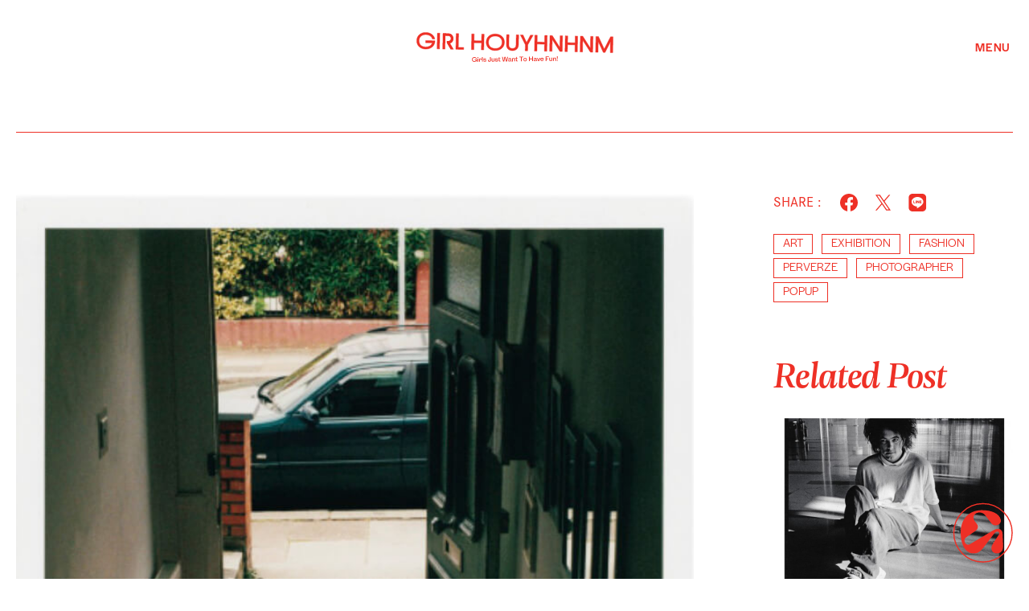

--- FILE ---
content_type: text/html; charset=UTF-8
request_url: https://girl.houyhnhnm.jp/news/11387
body_size: 469043
content:
<!DOCTYPE html>
<html lang="ja">
<head>
	<meta charset="UTF-8">
		<!-- Global site tag (gtag.js) - Google Analytics -->
	<!-- <script async src="https://www.googletagmanager.com/gtag/js?id=UA-88779615-1"></script>
	<script>
	  window.dataLayer = window.dataLayer || [];
	  function gtag(){dataLayer.push(arguments);}
	  gtag('js', new Date());

	  gtag('config', 'UA-88779615-1');
	</script> -->

	<!-- Google Tag Manager -->
	<script>(function(w,d,s,l,i){w[l]=w[l]||[];w[l].push({'gtm.start':
	new Date().getTime(),event:'gtm.js'});var f=d.getElementsByTagName(s)[0],
	j=d.createElement(s),dl=l!='dataLayer'?'&l='+l:'';j.async=true;j.src=
	'https://www.googletagmanager.com/gtm.js?id='+i+dl;f.parentNode.insertBefore(j,f);
	})(window,document,'script','dataLayer','GTM-KMXLCQ2');</script>
	<!-- End Google Tag Manager -->

	<script type="application/javascript" src="//anymind360.com/js/14355/ats.js"></script>

	<title>パリフォトで発表されたPERVERZE PHOTOGRAPHYが、日本凱旋！ | ガールフイナム</title>
	<meta name="viewport" content="width=device-width,initial-scale=1.6,maximum-scale=1.0,user-scalable=yes">
	<meta name="author" content="">
	<meta name="keywords" lang="ja" content="" />
	<meta name="description" lang="ja" content="昨年11月、世界中のギャラリーが一堂に会して作品を披露する「パリフォト」で〈パーバーズ（PERVERZE）〉がローンチした、PERVERZE PHOTOGRAPHYというニュープロジェクト。記念すべき..." />

	<!-- OGP関係 -->
	<meta property="og:image" content="https://girl.houyhnhnm.jp/girl-admin/wp-content/uploads/2019/05/Toyin-Ibidapo_images2.jpg">
	<meta property="og:description" content="昨年11月、世界中のギャラリーが一堂に会して作品を披露する「パリフォト」で〈パーバーズ（PERVERZE）〉がローンチした、PERVERZE PHOTOGRAPHYというニュープロジェクト。記念すべき...">
	<meta property="og:title" content="パリフォトで発表されたPERVERZE PHOTOGRAPHYが、日本凱旋！ | ガールフイナム">
	<meta property="og:site_name" content="">
	<meta property="og:url" content="https://girl.houyhnhnm.jp/news/11387">
	<meta property="og:type" content="article" />
	<meta name="twitter:card" content="summary_large_image" />
	<meta property="fb:app_id" content="243843086038415">
	
	<!-- ICON -->
	<link rel="shortcut icon" type="image/x-icon" href="https://girl.houyhnhnm.jp/assets3/img/favicon.ico" />
	<link rel="apple-touch-icon-precomposed" href="https://girl.houyhnhnm.jp/assets3/img/apple-touch-icon.png" />
	<link rel="apple-touch-icon" sizes="180x180" href="https://girl.houyhnhnm.jp/assets3/img/apple-touch-icon.png" />
	<link rel="shortcut icon" type="image/png" sizes="180x180" href="https://girl.houyhnhnm.jp/assets3/img/favicon.png" />
	<link rel="shortcut icon" type="image/png" sizes="32x32" href="https://girl.houyhnhnm.jp/assets3/img/favicon.png" />
	<link rel="icon" href="https://girl.houyhnhnm.jp/assets3/img/favicon.ico" />
	

	<link rel="canonical" href="https://girl.houyhnhnm.jp/news/11387">

	<!-- yakuhan -->
	<link rel="stylesheet" href="https://cdn.jsdelivr.net/npm/yakuhanjp@4.1.1/dist/css/yakuhanjp.css">
	<!-- adobe fonts -->
	<script>
	(function(d) {
		var config = {
		kitId: 'wts3bwo',
		scriptTimeout: 10000,
		async: true
		},
		h=d.documentElement,t=setTimeout(function(){h.className=h.className.replace(/\bwf-loading\b/g,"")+" wf-inactive";},config.scriptTimeout),tk=d.createElement("script"),f=false,s=d.getElementsByTagName("script")[0],a;h.className+=" wf-loading";tk.src='https://use.typekit.net/'+config.kitId+'.js';tk.async=true;tk.onload=tk.onreadystatechange=function(){a=this.readyState;if(f||a&&a!="complete"&&a!="loaded")return;f=true;clearTimeout(t);try{Typekit.load(config)}catch(e){}};s.parentNode.insertBefore(tk,s)
	})(document);
	</script>

	
	<!-- JS,CSS -->
	<!-- <link rel="stylesheet" href="https://use.typekit.net/meq1lnq.css"> -->
	 
	<link rel="stylesheet" href="/assets3/css/reset.css?update=1740534259">
	<link rel="stylesheet" href="/assets3/css/common.css?update=1741837916">
	<link rel="stylesheet" type="text/css" href="/assets3/slick/slick.css">
	<link rel="stylesheet" type="text/css" href="/assets3/swiper/swiper.min.css">
	<script type="text/javascript" src="https://ajax.googleapis.com/ajax/libs/jquery/1.8.2/jquery.min.js"></script>
	<script src="/assets3/js-min/common.js?update=1740534244"></script>

	<!-- google fonts -->
	<link rel="preconnect" href="https://fonts.googleapis.com">
	<link rel="preconnect" href="https://fonts.gstatic.com" crossorigin>
	<link href="https://fonts.googleapis.com/css2?family=Host+Grotesk:ital,wght@0,300..800;1,300..800&display=swap" rel="stylesheet">

	

	
			<link rel="stylesheet" href="/assets3/css/news_single.css?update=1740534259" >
		<script src="/assets3/js-min/news_single.js?update=1740534244"></script>
	
	<link rel="stylesheet" type="text/css" href="/assets3/css/article_font.css?update=1740534259">


	<script type="application/ld+json">
		{
			"@context": "http://schema.org",
			"@type": "NewsArticle",
			"mainEntityOfPage": {
				"@type": "WebPage",
				"@id": "https://girl.houyhnhnm.jp/news/11387"
			},
			"name": "パリフォトで発表されたPERVERZE PHOTOGRAPHYが、日本凱旋！",
			"headline": "パリフォトで発表されたPERVERZE PHOTOGRAPHYが、日本凱旋！",
			"author": {
				"@type": "Organization",
				"name": "GIRL HOUYHNHNM"
			},
			"datePublished": "2019-05-07T04:15:09+00:00",
						"dateModified": "2019-05-07T04:15:09+00:00",
						"image": "https://girl.houyhnhnm.jp/girl-admin/wp-content/uploads/2019/05/Toyin-Ibidapo_images2.jpg",
			"articleSection": "NEWS",
			"url": "https://girl.houyhnhnm.jp/news/11387",
			"publisher": {
				"@type": "Organization",
				"name": "GIRL HOUYHNHNM",
				"logo": {
					"@type": "ImageObject",
					"url": "https://girl.houyhnhnm.jp/assets3/img/about/logo_b.png",
					"width": "674",
					"height": "483"
				}
			},
			"description": "昨年11月、世界中のギャラリーが一堂に会して作品を披露する「パリフォト」で〈パーバーズ（PERVERZE）〉がローンチした、PERVERZE PHOTOGRAPHYというニュープロジェクト。記念すべき..."
		}
	</script>
</head>
<body>
	<!-- Google Tag Manager (noscript) -->
<noscript><iframe src="https://www.googletagmanager.com/ns.html?id=GTM-KMXLCQ2"
height="0" width="0" style="display:none;visibility:hidden"></iframe></noscript>
<!-- End Google Tag Manager (noscript) -->


<div id="fb-root"></div>
<script>(function(d, s, id) {
  var js, fjs = d.getElementsByTagName(s)[0];
  if (d.getElementById(id)) return;
  js = d.createElement(s); js.id = id;
  js.src = 'https://connect.facebook.net/ja_JP/sdk.js#xfbml=1&version=v3.0';
  fjs.parentNode.insertBefore(js, fjs);
}(document, 'script', 'facebook-jssdk'));</script>


<nav class="drawer" data-position="right">
    <div class="d_logo_wrapper pc">
        <a class="d_logo-block" href="/">
            <svg class="drawer-logo-main" viewBox="0 0 642 69" fill="none" xmlns="http://www.w3.org/2000/svg">
                <path d="M52.5468 28.2618L30.0212 27.7791L29.8603 34.8586L51.5278 35.3144C51.4473 35.6094 51.3669 35.8776 51.2596 36.1726C50.4819 38.3179 49.4093 40.195 48.0417 41.7503C46.674 43.3056 45.0383 44.6465 43.188 45.7459C41.284 46.8722 39.2192 47.6767 37.0202 48.1594C34.7409 48.6689 32.3274 48.8834 29.8872 48.8566C27.4737 48.803 25.1139 48.4543 22.8881 47.8644C20.6892 47.2744 18.678 46.3895 16.9081 45.2364C15.1383 44.0833 13.6098 42.6889 12.3494 41.0531C11.0891 39.4173 10.1237 37.4865 9.42645 35.2876C8.75605 33.1155 8.43425 30.6484 8.48789 27.9936C8.54152 25.3389 8.97058 22.9522 9.72143 20.8069C10.4991 18.6348 11.5449 16.7577 12.8857 15.1755C14.1997 13.5934 15.8087 12.2526 17.6322 11.2068C19.4289 10.1609 21.4937 9.35644 23.7463 8.82012C25.972 8.2838 28.3586 8.04245 30.8525 8.09608C32.9978 8.14972 35.009 8.39106 36.8593 8.84694C38.8169 9.32963 40.5331 9.9464 42.1421 10.7241C43.7779 11.5285 45.2528 12.5207 46.54 13.6738C47.8271 14.8269 48.9534 16.1677 49.8652 17.6963C50.7233 19.0907 51.3669 20.6997 51.8496 22.4427L59.8676 22.6036C59.7603 22.0405 59.653 21.4773 59.519 20.941C58.8754 18.4203 57.91 16.1141 56.6228 14.1029C55.3625 12.1185 53.8071 10.2682 52.0105 8.65922C50.2138 7.02344 48.2026 5.65582 46.0305 4.55636C43.8584 3.4569 41.4985 2.59878 38.9778 2.00883C33.9364 0.8021 28.1709 0.668019 23.1831 1.66022C20.6624 2.16972 18.3026 2.92057 16.1305 3.91277C13.9584 4.90497 11.8935 6.21896 10.07 7.74747C8.21972 9.30281 6.63757 11.0995 5.3504 13.0302C4.03641 15.0146 2.99058 17.2672 2.23973 19.7611C1.48888 22.255 1.08664 24.9366 1.00619 27.7523C0.952556 30.568 1.24753 33.2496 1.89112 35.7971C2.53471 38.3447 3.50009 40.6777 4.70681 42.6889C5.91354 44.7001 7.44206 46.5504 9.21192 48.1862C10.9818 49.822 12.9662 51.1896 15.1115 52.2891C17.2568 53.3885 19.5898 54.2466 22.0837 54.8366C24.5507 55.4534 27.2055 55.7751 29.914 55.8288H30.4771L30.5844 55.6947C33.1051 55.6947 35.5722 55.4802 37.932 55.0243C40.4795 54.5148 42.893 53.7639 45.0919 52.7717C47.3444 51.7527 49.3557 50.5192 51.206 48.9639C53.0295 47.4353 54.6384 45.6655 56.0061 43.6811C57.3737 41.6699 58.4463 39.3905 59.1972 36.9234C59.948 34.4295 60.3503 31.7479 60.4307 28.9322C60.4307 28.7445 60.4307 28.5568 60.4307 28.3691L52.6272 28.2082L52.5468 28.2618Z" fill="#EE3026" stroke="#EE3026" stroke-width="1.13608" stroke-miterlimit="10"/>
                <path d="M68.4164 3.31772L67.3008 55.2754L75.2365 55.4458L76.3521 3.48811L68.4164 3.31772Z" fill="#EE3026" stroke="#EE3026" stroke-width="1.13608" stroke-miterlimit="10"/>
                <path d="M137.475 4.79762L129.564 4.63672L128.438 56.5796L154.101 57.1427L154.235 50.4387L136.509 50.0632L137.475 4.79762Z" fill="#EE3026" stroke="#EE3026" stroke-width="1.13608" stroke-miterlimit="10"/>
                <path d="M212.264 28.6368L187.781 28.1004L188.264 5.86988L180.326 5.70898L179.227 57.6786L187.164 57.8395L187.647 34.8849L212.103 35.3944L211.62 58.349L219.558 58.5367L220.657 6.5671L212.747 6.4062L212.264 28.6368Z" fill="#EE3026" stroke="#EE3026" stroke-width="1.13608" stroke-miterlimit="10"/>
                <path d="M283.034 19.0638C281.773 17.0794 280.245 15.2559 278.448 13.6202C276.651 11.9844 274.64 10.6168 272.468 9.51729C270.296 8.41783 267.936 7.55972 265.415 6.96976C260.374 5.76304 254.635 5.62896 249.621 6.62115C247.1 7.13066 244.74 7.88151 242.568 8.87371C240.369 9.8659 238.358 11.1799 236.508 12.7084C234.657 14.2637 233.075 16.0336 231.788 17.9912C230.474 19.9756 229.428 22.2281 228.677 24.722C227.926 27.2159 227.524 29.8975 227.444 32.7132C227.39 35.5289 227.685 38.2105 228.329 40.7313C228.972 43.2788 229.911 45.585 231.144 47.623C232.351 49.6342 233.853 51.4577 235.649 53.0935C237.419 54.7293 239.404 56.0969 241.522 57.1964C243.641 58.2958 246 59.1539 248.468 59.7439C250.935 60.3607 253.589 60.6824 256.298 60.7361H256.834L256.941 60.602C259.489 60.602 261.956 60.3875 264.343 59.9316C266.89 59.4221 269.304 58.6712 271.503 57.679C273.755 56.66 275.766 55.4265 277.617 53.8712C279.44 52.3426 281.049 50.5728 282.417 48.5884C283.784 46.5772 284.857 44.3246 285.581 41.8575C286.332 39.3636 286.734 36.682 286.815 33.8663C286.868 31.0506 286.573 28.369 285.93 25.8483C285.286 23.3276 284.321 21.0482 283.034 19.0102V19.0638ZM279.145 33.8663C279.092 36.4675 278.662 38.9346 277.858 41.1603C277.08 43.3324 276.008 45.2096 274.64 46.7917C273.272 48.347 271.637 49.7147 269.76 50.8141C267.856 51.9404 265.764 52.7717 263.538 53.2544C261.232 53.7639 258.845 54.0052 256.378 53.9516C253.965 53.898 251.578 53.5494 249.352 52.9594C247.154 52.3695 245.142 51.4845 243.346 50.3314C241.576 49.1783 240.02 47.7571 238.76 46.1213C237.5 44.4855 236.508 42.5279 235.837 40.329C235.167 38.1301 234.845 35.663 234.899 32.9814C234.952 30.3534 235.381 27.9132 236.159 25.7679C236.937 23.5958 238.009 21.6918 239.323 20.1097C240.664 18.5275 242.273 17.1599 244.096 16.1141C245.92 15.0414 247.985 14.2369 250.237 13.7006C252.463 13.1643 254.877 12.9229 257.37 12.9766C259.516 13.0302 261.554 13.2716 263.404 13.7274C265.362 14.2101 267.105 14.8269 268.714 15.6314C270.349 16.4359 271.824 17.4549 273.138 18.608C274.426 19.7611 275.552 21.1287 276.49 22.6572C277.402 24.1589 278.099 25.8751 278.582 27.7791C279.065 29.683 279.279 31.7479 279.226 33.9468L279.145 33.8663Z" fill="#EE3026" stroke="#EE3026" stroke-width="1.13608" stroke-miterlimit="10"/>
                <path d="M324.784 41.5096C324.703 45.8002 323.577 48.9913 321.458 51.0026C319.34 52.9869 316.417 53.9791 312.743 53.8987C309.016 53.8182 306.093 52.7188 304.082 50.6271C302.07 48.5355 301.078 45.2907 301.185 41.0001L301.883 8.31129L293.945 8.15039L293.248 40.7856C293.167 45.103 293.945 48.8036 295.608 51.807C297.27 54.8373 299.63 57.1434 302.58 58.6451C305.503 60.1469 308.855 60.9513 312.529 61.0318C316.202 61.1122 319.581 60.4418 322.558 59.0742C325.588 57.6798 328.028 55.4808 329.852 52.5311C331.675 49.6081 332.641 45.9343 332.721 41.6169L333.418 8.98169L325.481 8.82079L324.784 41.5096Z" fill="#EE3026" stroke="#EE3026" stroke-width="1.13608" stroke-miterlimit="10"/>
                <path d="M359.111 34.3487L347.553 9.30242L338.73 9.08789L355.035 41.8036L354.606 61.4061L362.543 61.5939L362.945 41.9913L380.564 9.99964L371.741 9.81193L359.111 34.3487Z" fill="#EE3026" stroke="#EE3026" stroke-width="1.13608" stroke-miterlimit="10"/>
                <path d="M417.862 33.0352L393.379 32.4989L393.861 10.2683L385.924 10.1074L384.824 62.0771L392.762 62.238L393.244 39.2834L417.728 39.7929L417.218 62.7475L425.156 62.9352L426.255 10.9655L418.344 10.8046L417.862 33.0352Z" fill="#EE3026" stroke="#EE3026" stroke-width="1.13608" stroke-miterlimit="10"/>
                <path d="M467.607 50.5193L442.856 11.2605L435.24 11.0996L434.141 63.1229L442.051 63.2838L442.883 24.5077L467.446 63.5251L467.634 63.8469L475.25 64.0078L476.376 11.9845L468.438 11.7968L467.607 50.5193Z" fill="#EE3026" stroke="#EE3026" stroke-width="1.13608" stroke-miterlimit="10"/>
                <path d="M517.272 35.1543L492.789 34.6448L493.271 12.4143L485.334 12.2266L484.234 64.1962L492.172 64.3571L492.655 41.4025L517.138 41.9388L516.628 64.8934L524.566 65.0543L525.665 13.1115L517.755 12.9238L517.272 35.1543Z" fill="#EE3026" stroke="#EE3026" stroke-width="1.13608" stroke-miterlimit="10"/>
                <path d="M567.013 52.6384L542.289 13.3796L534.646 13.2188L533.547 65.242L541.458 65.4297L542.289 26.6268L566.852 65.6711L567.04 65.9661L574.656 66.127L575.782 14.1037L567.845 13.9428L567.013 52.6384Z" fill="#EE3026" stroke="#EE3026" stroke-width="1.13608" stroke-miterlimit="10"/>
                <path d="M632.795 15.3374L612.254 55.8565L593.429 14.4793L585.169 14.3184L584.043 66.3416L592.034 66.5025L592.812 31.0784L609.223 66.878L614.774 66.9852L632.661 32.017L631.91 67.3607L639.901 67.5215L641 15.4983L632.795 15.3374Z" fill="#EE3026" stroke="#EE3026" stroke-width="1.16379" stroke-miterlimit="10"/>
                <path d="M109.855 37.0571C112.51 36.3331 114.843 34.8314 116.801 32.552C119.402 29.5218 120.769 25.848 120.85 21.6378C120.903 18.7953 120.34 16.0601 119.134 13.4857C117.927 10.8846 116.211 8.7661 114.038 7.18394C112.43 6.00403 110.633 5.14592 108.648 4.6096C106.744 4.10009 104.251 3.80511 101.22 3.75148L86.1497 3.42969L85.0234 56.2574L93.551 56.4452L93.9264 39.0951L94.2482 24.0513L94.5163 12.2522L99.7187 12.3595C103.822 12.4399 105.645 12.7617 106.476 13.003C107.549 13.3248 108.434 13.8075 109.158 14.5047C110.097 15.3897 110.794 16.4087 111.25 17.5886C111.705 18.7685 111.947 20.1093 111.92 21.5842C111.866 23.9172 111.062 25.7407 109.48 27.162C107.844 28.61 105.779 29.3072 103.178 29.2536L98.8069 29.1463L98.6728 35.1263L111.411 56.8474L121.601 57.0619L109.855 37.1107V37.0571Z" fill="#EE3026"/>
            </svg>
            <svg class="drawer-logo-catch" viewBox="0 0 281 17" fill="none" xmlns="http://www.w3.org/2000/svg">
                <path d="M16.052 9.65954L16.1324 16.6049H14.443L14.0676 14.111C12.9145 15.9345 10.9837 16.8463 8.2485 16.8731C7.33676 16.8731 6.47862 16.7926 5.67414 16.6049C4.86965 16.4172 4.14562 16.1222 3.47522 15.72C2.83163 15.3177 2.24168 14.8351 1.75899 14.2719C1.2763 13.7088 0.900876 13.0384 0.632715 12.2875C0.364553 11.5367 0.230469 10.7054 0.230469 9.82044C0.230469 9.06959 0.310928 8.37237 0.471824 7.70196C0.659537 7.03156 0.900879 6.4416 1.22267 5.93209C1.54447 5.39577 1.9467 4.9399 2.42939 4.51084C2.91208 4.08178 3.4216 3.75999 4.01155 3.46501C4.60151 3.19685 5.24509 2.98232 5.91549 2.82142C6.61271 2.66053 7.33674 2.58008 8.08759 2.58008C9.40158 2.58008 10.6083 2.76779 11.6541 3.14322C12.7268 3.54546 13.6385 4.1086 14.3626 4.91308C15.1134 5.71757 15.6229 6.65613 15.8911 7.75559H13.4508C13.2095 7.08519 12.8341 6.46842 12.3245 5.98573C11.815 5.50304 11.1983 5.12761 10.4742 4.91308C9.77701 4.67174 8.97253 4.56448 8.11441 4.56448C7.47083 4.56448 6.85406 4.64492 6.31774 4.779C5.7546 4.91308 5.2451 5.12761 4.78922 5.42259C4.33335 5.71757 3.9311 6.06618 3.60931 6.46842C3.28751 6.87066 3.01935 7.35335 2.85846 7.91649C2.67074 8.47963 2.5903 9.0964 2.5903 9.7668C2.5903 10.4372 2.69757 11.054 2.88528 11.6171C3.07299 12.1803 3.34114 12.6629 3.66293 13.0652C3.98472 13.4674 4.38698 13.7892 4.86967 14.0842C5.35236 14.3524 5.86187 14.5669 6.42501 14.701C6.98814 14.8351 7.60492 14.8887 8.2485 14.8887C8.89209 14.8887 9.50886 14.8082 10.072 14.6742C10.6351 14.5401 11.1446 14.3255 11.6005 14.0574C12.0564 13.7624 12.4586 13.4138 12.8072 12.9579C13.129 12.502 13.3972 11.9925 13.5581 11.4026L9.24069 11.4562V9.7668L15.9984 9.68635L16.052 9.65954Z" fill="#EE3026"/>
                <path d="M18.2227 2.44531H21.0652V4.85876H18.2227V2.44531ZM18.4908 6.76271H20.9043L21.0115 16.5506H18.5981L18.4908 6.76271Z" fill="#EE3026"/>
                <path d="M28.5727 6.4677C28.9481 6.4677 29.2967 6.49451 29.6185 6.57496C29.9135 6.65541 30.2085 6.78949 30.4498 6.9772C30.6912 7.16492 30.9057 7.43307 31.0666 7.72805C31.2275 8.02303 31.3615 8.42527 31.442 8.88115C31.5224 9.33702 31.5761 9.84653 31.5761 10.4365V10.8655H29.2967V10.4365C29.2967 10.0342 29.2699 9.71244 29.2163 9.44428C29.1626 9.17612 29.109 8.96159 29.0286 8.77388C28.9481 8.61298 28.8408 8.4789 28.7336 8.39845C28.5995 8.31801 28.4654 8.23756 28.3582 8.21074C28.2241 8.21074 28.0632 8.15711 27.9023 8.15711C27.6877 8.15711 27.5 8.18393 27.3391 8.23756C27.1782 8.29119 26.9905 8.39846 26.8296 8.55936C26.6419 8.72025 26.481 8.9616 26.3738 9.22976C26.2665 9.49792 26.1592 9.87334 26.0788 10.356C25.9983 10.8387 25.9715 11.4019 25.9715 12.0454L26.0252 16.4433H23.6385L23.5312 6.65541H25.5425L25.8911 8.39845C26.186 7.75487 26.5883 7.24536 27.0442 6.92357C27.5268 6.57496 28.0632 6.41406 28.6531 6.41406L28.5727 6.4677Z" fill="#EE3026"/>
                <path d="M33 2.49805H35.4135L35.5475 16.4156H33.1341L33 2.49805Z" fill="#EE3026"/>
                <path d="M42.3042 16.5499C41.9824 16.5499 41.6606 16.5499 41.3656 16.5231C41.0707 16.5231 40.7489 16.4694 40.4271 16.389C40.1053 16.3085 39.7835 16.2281 39.5153 16.1208C39.2204 16.0135 38.9522 15.8795 38.7109 15.7186C38.4427 15.5577 38.2282 15.3431 38.0405 15.1286C37.8527 14.9141 37.6918 14.6459 37.5578 14.351C37.4237 14.056 37.37 13.7342 37.3164 13.3588H39.7567C39.7567 13.5733 39.7835 13.7878 39.8639 13.9755C39.9444 14.1632 40.0785 14.3241 40.2126 14.4314C40.3734 14.5655 40.5343 14.6459 40.7489 14.7264C40.9634 14.8068 41.1779 14.8605 41.4193 14.8873C41.6606 14.9141 41.9288 14.9409 42.1969 14.9409C42.5455 14.9409 42.8405 14.9141 43.1087 14.8605C43.3769 14.8068 43.6182 14.7264 43.8327 14.6191C44.0473 14.5118 44.2082 14.351 44.3154 14.1632C44.4227 13.9755 44.4763 13.761 44.4763 13.4928C44.4763 13.3319 44.4495 13.171 44.369 13.037C44.2886 12.9029 44.2082 12.7956 44.0741 12.6884C43.94 12.6079 43.8059 12.5275 43.6718 12.4738C43.5378 12.4202 43.35 12.3666 43.0819 12.3129C42.8405 12.2593 42.626 12.2325 42.4383 12.2057C42.2506 12.2057 42.0092 12.1788 41.6874 12.1252C40.8025 12.0448 40.1857 11.9643 39.7835 11.8839C38.8449 11.6693 38.2282 11.2671 37.8795 10.6771C37.665 10.3017 37.5309 9.84584 37.5309 9.30952C37.5309 8.90727 37.5846 8.53185 37.7455 8.21006C37.8796 7.88826 38.0941 7.59329 38.3622 7.35194C38.6304 7.1106 38.9522 6.92288 39.3008 6.76199C39.6762 6.60109 40.0785 6.49382 40.5075 6.41338C40.9366 6.33293 41.4193 6.30611 41.902 6.2793C42.2774 6.2793 42.626 6.2793 42.9478 6.33293C43.2696 6.38656 43.6182 6.44019 43.94 6.52064C44.2618 6.60109 44.5836 6.73517 44.8517 6.86925C45.1199 7.03015 45.3881 7.21786 45.6026 7.40557C45.8171 7.6201 46.0048 7.86145 46.1389 8.15642C46.2998 8.4514 46.3803 8.80001 46.4339 9.17544H44.0204C44.0204 8.96091 43.94 8.71956 43.8327 8.53185C43.7255 8.34413 43.5377 8.18324 43.35 8.07598C43.1355 7.96871 42.921 7.86145 42.6528 7.80782C42.3846 7.75418 42.1165 7.72736 41.8483 7.72736C41.5534 7.72736 41.2852 7.75418 41.0438 7.80782C40.8025 7.86145 40.5612 7.9419 40.3734 8.04916C40.1857 8.15642 40.0248 8.29051 39.9176 8.47822C39.8103 8.66594 39.7567 8.88046 39.7567 9.1218C39.7567 9.2827 39.7835 9.41679 39.8639 9.52405C39.9176 9.63131 40.0248 9.73858 40.1321 9.81903C40.2394 9.89948 40.4003 9.95311 40.5343 10.0067C40.6952 10.0604 40.8561 10.114 41.0707 10.1408C41.2852 10.1676 41.4729 10.2213 41.6874 10.2481C41.902 10.2749 42.1165 10.3017 42.3578 10.3285C42.5455 10.3285 42.6528 10.3285 42.7333 10.3553C43.0551 10.3822 43.3232 10.4358 43.5646 10.4626C43.7791 10.4894 44.0472 10.5431 44.369 10.6235C44.664 10.704 44.9322 10.7844 45.1199 10.8649C45.3344 10.9453 45.549 11.0794 45.7635 11.2135C46.0048 11.3475 46.1925 11.5353 46.2998 11.723C46.4339 11.9107 46.5412 12.152 46.6484 12.4202C46.7557 12.6883 46.7825 13.0101 46.7825 13.3319C46.7825 13.6805 46.7289 14.0292 46.6216 14.3241C46.5143 14.6191 46.3534 14.8873 46.1657 15.1286C45.978 15.3431 45.7367 15.5577 45.4685 15.7186C45.2003 15.8795 44.9054 16.0135 44.5568 16.1208C44.2081 16.2281 43.8595 16.3085 43.4841 16.3622C43.1087 16.4158 42.7064 16.4426 42.3042 16.4694V16.5499Z" fill="#EE3026"/>
                <path d="M57.1081 16.3903C56.545 16.3903 56.0355 16.3635 55.5796 16.283C55.1237 16.2026 54.6947 16.0685 54.2656 15.854C53.8634 15.6394 53.488 15.3713 53.2198 15.0227C52.9516 14.6741 52.7103 14.245 52.5494 13.7355C52.3885 13.226 52.2813 12.6092 52.2813 11.912C52.2813 11.617 52.2812 11.2952 52.3349 10.9198H54.9629C54.9092 11.2952 54.8824 11.6438 54.8824 11.9656C54.8824 12.341 54.9361 12.6628 54.9897 12.9578C55.0701 13.2528 55.1774 13.4941 55.3115 13.6819C55.4455 13.8696 55.6064 14.0036 55.7942 14.1109C55.9819 14.2182 56.1964 14.2986 56.4109 14.3523C56.6255 14.4059 56.84 14.4327 57.1081 14.4059C57.3763 14.3791 57.5908 14.3791 57.8054 14.3254C58.0199 14.2718 58.2076 14.1914 58.3953 14.0573C58.583 13.95 58.7439 13.7891 58.878 13.6014C59.0121 13.4137 59.0925 13.1723 59.173 12.8774C59.2534 12.5824 59.2803 12.2606 59.2803 11.8584L59.173 2.17773H61.7742L61.8814 12.0997C61.8814 12.7165 61.801 13.2796 61.6401 13.7623C61.4792 14.245 61.2646 14.6472 60.9697 14.9422C60.7015 15.264 60.3529 15.5053 59.9238 15.7199C59.5216 15.9344 59.0925 16.0685 58.6367 16.1758C58.1808 16.2562 57.6713 16.3098 57.1081 16.3098V16.3903Z" fill="#EE3026"/>
                <path d="M73.9741 6.19922L74.0814 16.0139H72.1238L71.8556 14.4318C71.5607 15.0217 71.1048 15.4508 70.5148 15.7726C69.9249 16.0944 69.2277 16.2553 68.3964 16.2553C67.5919 16.2553 66.8947 16.148 66.2779 15.8798C65.6879 15.6385 65.2052 15.2363 64.8834 14.7267C64.5617 14.2172 64.374 13.6005 64.374 12.8764L64.3203 6.27967H66.6801L66.7338 12.3937C66.7338 12.7692 66.8142 13.091 66.9215 13.3591C67.0556 13.6273 67.2165 13.8418 67.431 14.0027C67.6455 14.1636 67.9137 14.2709 68.1818 14.3513C68.45 14.4318 68.745 14.4586 69.0668 14.4586C69.4422 14.4586 69.764 14.405 70.0858 14.2977C70.4076 14.1904 70.6757 14.0563 70.9171 13.8418C71.1584 13.6273 71.3461 13.3591 71.4802 13.0373C71.6143 12.6887 71.6947 12.2865 71.6947 11.8574L71.6411 6.19922H73.9473H73.9741Z" fill="#EE3026"/>
                <path d="M80.8396 16.1751C80.5178 16.1751 80.196 16.1751 79.901 16.1483C79.606 16.1483 79.2843 16.0947 78.9625 16.0142C78.6407 15.9338 78.3189 15.8533 78.0507 15.7461C77.7558 15.6388 77.4876 15.5047 77.2462 15.3438C76.9781 15.1829 76.7635 14.9684 76.5758 14.7539C76.3881 14.5393 76.2272 14.2712 76.0931 13.9762C75.9591 13.6812 75.9054 13.3594 75.8518 12.984H78.2921C78.2921 13.1985 78.3189 13.4131 78.3993 13.6008C78.4798 13.7885 78.6139 13.9494 78.7479 14.0566C78.9088 14.1907 79.0697 14.2712 79.2843 14.3516C79.4988 14.4321 79.7133 14.4857 79.9547 14.5125C80.196 14.5393 80.4642 14.5661 80.7323 14.5661C81.0809 14.5661 81.3759 14.5393 81.6441 14.4857C81.9122 14.4321 82.1536 14.3516 82.3681 14.2444C82.5827 14.1371 82.7436 13.9762 82.8508 13.7885C82.9581 13.6008 83.0117 13.3862 83.0117 13.1181C83.0117 12.9572 82.9849 12.7963 82.9044 12.6622C82.824 12.5281 82.7435 12.4209 82.6095 12.3136C82.4754 12.2331 82.3413 12.1527 82.1804 12.0991C82.0463 12.0454 81.8586 11.9918 81.5905 11.9382C81.3491 11.8845 81.1346 11.8577 80.9469 11.8309C80.7592 11.8309 80.5178 11.8041 80.196 11.7505C79.3111 11.67 78.6943 11.5896 78.2921 11.5091C77.3535 11.2946 76.7367 10.8923 76.3881 10.3024C76.1736 9.92695 76.0395 9.47108 76.0395 8.93476C76.0395 8.53252 76.0932 8.15709 76.2541 7.8353C76.3881 7.51351 76.6027 7.21853 76.8708 6.97718C77.139 6.73584 77.4608 6.54812 77.8094 6.38723C78.158 6.22633 78.5871 6.11907 79.0161 6.03862C79.4452 5.95817 79.9278 5.93136 80.4105 5.90454C80.786 5.90454 81.1346 5.90454 81.4564 5.95817C81.7782 6.0118 82.1268 6.06543 82.4486 6.14588C82.7704 6.22633 83.0921 6.36041 83.3603 6.49449C83.6285 6.65539 83.8966 6.84311 84.1112 7.03082C84.3257 7.24535 84.5134 7.48669 84.6475 7.78167C84.8084 8.07664 84.8888 8.42526 84.9425 8.80068H82.529C82.529 8.58615 82.4486 8.3448 82.3413 8.15709C82.234 7.96938 82.0463 7.80849 81.8586 7.70122C81.6441 7.59396 81.4295 7.48669 81.1614 7.43306C80.8932 7.37943 80.6251 7.35261 80.3569 7.35261C80.0619 7.35261 79.7938 7.37943 79.5524 7.43306C79.3111 7.48669 79.0697 7.56714 78.882 7.6744C78.6943 7.78167 78.5334 7.91575 78.4262 8.10346C78.3189 8.29118 78.2653 8.5057 78.2653 8.74705C78.2653 8.90795 78.2921 9.04203 78.3725 9.14929C78.4261 9.25656 78.5334 9.36381 78.6407 9.44426C78.748 9.52471 78.9088 9.57834 79.0429 9.63198C79.2038 9.68561 79.3647 9.73925 79.5792 9.76606C79.7938 9.79288 79.9815 9.8465 80.196 9.87332C80.4105 9.87332 80.6251 9.92696 80.8664 9.95378C81.0541 9.95378 81.1614 9.95377 81.2418 9.98059C81.5636 10.0074 81.8318 10.061 82.0463 10.0879C82.2609 10.1147 82.529 10.1683 82.8508 10.2488C83.1458 10.3292 83.414 10.4097 83.6285 10.4901C83.843 10.5705 84.0575 10.7046 84.2721 10.8387C84.5134 10.9728 84.7011 11.1605 84.8084 11.3482C84.9425 11.5359 85.0497 11.7773 85.157 12.0454C85.2643 12.3136 85.2911 12.6354 85.2911 12.9572C85.2911 13.3058 85.2374 13.6544 85.1302 13.9494C85.0229 14.2444 84.862 14.5125 84.6743 14.7539C84.4866 14.9684 84.2452 15.1829 83.9771 15.3438C83.7089 15.5047 83.4139 15.6388 83.0653 15.7461C82.7167 15.8533 82.3681 15.9338 81.9927 15.9874C81.6173 16.041 81.215 16.0678 80.8128 16.0947L80.8396 16.1751Z" fill="#EE3026"/>
                <path d="M91.0038 16.0416C90.0385 16.0416 89.2876 15.8271 88.7245 15.3444C88.1613 14.8885 87.8932 14.1913 87.8663 13.3064L87.8127 7.59454H85.6406V6.09283H87.92L88.4831 2.47266H90.1994L90.2262 6.0392H93.1223V7.5409H90.2262L90.2798 12.6896C90.2798 13.2259 90.4139 13.6013 90.6552 13.8695C90.8966 14.1377 91.272 14.2717 91.7279 14.2449C92.1569 14.2449 92.6396 14.1377 93.1759 13.8963V15.693C92.4251 15.9075 91.7011 16.0416 91.0307 16.0416H91.0038Z" fill="#EE3026"/>
                <path d="M98.4609 1.82886H101.062L103.771 13.7889H103.878L106.264 1.74841H109.965L112.7 13.7084H112.808L115.301 1.66797H117.903L114.792 15.6124H111.038L108.222 3.73281H108.142L105.648 15.6928H101.893L98.4877 1.80205L98.4609 1.82886Z" fill="#EE3026"/>
                <path d="M129.458 13.949C129.673 13.949 129.941 13.8954 130.209 13.7881V15.4775C129.619 15.5848 129.11 15.6653 128.681 15.6653C128.278 15.6653 127.957 15.6384 127.688 15.5312C127.42 15.4507 127.179 15.2898 127.018 15.1021C126.83 14.9144 126.723 14.6731 126.616 14.4317C126.535 14.1636 126.455 13.8686 126.401 13.4663C126.079 14.1904 125.57 14.7267 124.926 15.1289C124.283 15.5312 123.478 15.7457 122.567 15.7457C122.191 15.7457 121.843 15.7457 121.494 15.6653C121.145 15.6116 120.823 15.5044 120.529 15.3703C120.234 15.2362 119.965 15.0753 119.751 14.8608C119.536 14.6462 119.349 14.4049 119.215 14.0831C119.08 13.7613 119.027 13.4127 119 13.0373C119 11.9915 119.429 11.1602 120.314 10.5702C121.199 9.98025 122.486 9.60482 124.176 9.44392C124.765 9.39029 125.382 9.36348 126.053 9.36348V8.69307C126.053 8.45173 125.999 8.26402 125.892 8.0763C125.784 7.88859 125.677 7.72769 125.516 7.62043C125.355 7.48635 125.195 7.37908 124.98 7.29863C124.765 7.21819 124.578 7.13774 124.336 7.11092C124.095 7.08411 123.881 7.05729 123.639 7.05729C123.317 7.05729 122.996 7.11092 122.701 7.16455C122.406 7.245 122.164 7.35226 121.923 7.48635C121.682 7.62043 121.521 7.80814 121.387 8.04949C121.253 8.29083 121.199 8.559 121.199 8.85397H119.027C119.241 6.65505 120.797 5.52877 123.72 5.50195C124.068 5.50195 124.39 5.50195 124.685 5.52877C124.98 5.52877 125.302 5.60922 125.597 5.66285C125.892 5.7433 126.187 5.82375 126.455 5.93101C126.723 6.03828 126.964 6.19917 127.179 6.38688C127.393 6.5746 127.581 6.78913 127.742 7.00366C127.903 7.21819 128.01 7.51316 128.117 7.83496C128.198 8.15675 128.252 8.53218 128.252 8.90761V12.3937C128.278 12.8764 128.386 13.2518 128.547 13.4932C128.707 13.7345 128.976 13.8954 129.351 13.8686H129.405L129.458 13.949ZM124.417 14.1367C124.739 14.0027 125.007 13.815 125.221 13.5736C125.436 13.3323 125.624 13.0641 125.784 12.7423C125.945 12.4205 126.053 12.0719 126.106 11.6965C126.16 11.321 126.187 10.9456 126.187 10.5166C125.516 10.5166 124.926 10.5166 124.39 10.6238C123.371 10.7043 122.593 10.9456 122.084 11.3211C121.548 11.6965 121.306 12.206 121.306 12.8496C121.306 13.3591 121.494 13.7345 121.869 14.0027C122.245 14.2708 122.727 14.3781 123.344 14.3781C123.746 14.3781 124.095 14.2976 124.417 14.1636V14.1367Z" fill="#EE3026"/>
                <path d="M137.101 5.39453C138.335 5.39453 139.327 5.66269 140.051 6.25265C140.775 6.8426 141.151 7.6739 141.151 8.74655L141.204 15.3701H138.791L138.737 9.36332C138.737 9.04152 138.684 8.77336 138.603 8.53201C138.523 8.29067 138.415 8.07614 138.255 7.91525C138.12 7.75435 137.96 7.62027 137.745 7.513C137.557 7.40574 137.343 7.32529 137.128 7.27166C136.914 7.21802 136.672 7.19121 136.431 7.21803C136.056 7.21803 135.707 7.27166 135.385 7.37892C135.063 7.48619 134.795 7.64709 134.554 7.8348C134.313 8.02251 134.125 8.29067 133.991 8.63928C133.857 8.98789 133.776 9.36332 133.803 9.8192L133.857 15.5042H131.443L131.336 5.71632H133.454L133.642 7.37892C133.964 6.76215 134.393 6.27946 134.983 5.95767C135.573 5.63587 136.27 5.47498 137.101 5.44816H137.075L137.101 5.39453Z" fill="#EE3026"/>
                <path d="M147.426 15.4772C146.46 15.4772 145.709 15.2626 145.146 14.8068C144.583 14.3509 144.315 13.6537 144.288 12.7419L144.235 7.03009H142.062V5.52838H144.342L144.905 1.9082H146.621L146.648 5.47475H149.544V6.97645H146.648L146.702 12.1251C146.702 12.6615 146.836 13.0369 147.077 13.3051C147.318 13.5732 147.694 13.7073 148.15 13.6805C148.579 13.6805 149.062 13.5732 149.598 13.3319V15.1286C148.847 15.3431 148.123 15.4772 147.453 15.4772H147.426Z" fill="#EE3026"/>
                <path d="M167.859 3.14207L162.522 3.1957L162.629 15.1289H160.162L160.055 3.22252L154.719 3.27615V1.26494L167.832 1.13086V3.14207H167.859Z" fill="#EE3026"/>
                <path d="M174.081 15.2097C173.25 15.2097 172.499 15.1024 171.802 14.8879C171.105 14.6733 170.515 14.3247 170.032 13.8957C169.549 13.4666 169.174 12.9303 168.906 12.2867C168.637 11.6431 168.503 10.9191 168.477 10.1414C168.477 9.52464 168.557 8.93468 168.718 8.39836C168.879 7.86204 169.12 7.40616 169.442 6.97711C169.764 6.57487 170.139 6.22625 170.595 5.93127C171.051 5.6363 171.56 5.39495 172.124 5.26087C172.714 5.09997 173.33 5.01953 173.974 5.01953C175.1 5.01953 176.066 5.20724 176.924 5.58267C177.782 5.95809 178.398 6.54805 178.881 7.32571C179.337 8.10338 179.578 8.98831 179.578 10.0341C179.578 10.8118 179.471 11.509 179.203 12.1526C178.962 12.7962 178.586 13.3325 178.104 13.7884C177.621 14.2443 177.058 14.5661 176.361 14.8074C175.663 15.0488 174.912 15.1828 174.081 15.1828H174.027L174.081 15.2097ZM174.054 13.4666C175.073 13.4666 175.851 13.1448 176.414 12.528C176.977 11.9113 177.245 11.1068 177.245 10.0878C177.245 9.06876 176.95 8.26428 176.361 7.67433C175.771 7.08437 174.993 6.78939 173.974 6.78939C172.982 6.78939 172.204 7.11118 171.641 7.72796C171.078 8.34473 170.81 9.14921 170.81 10.1682C170.81 11.1872 171.105 12.0185 171.668 12.6085C172.231 13.1984 173.008 13.4934 174.001 13.4934L174.054 13.4666Z" fill="#EE3026"/>
                <path d="M199.609 0.808594L199.743 14.753H197.25L197.196 8.7998L188.883 8.88025L188.937 14.8602H186.443L186.309 0.942677H188.803L188.856 6.86904L197.169 6.78859L197.115 0.83541H199.609V0.808594Z" fill="#EE3026"/>
                <path d="M212.478 13.1175C212.693 13.1175 212.961 13.0639 213.229 12.9566V14.646C212.639 14.7533 212.13 14.8338 211.727 14.8338C211.325 14.8338 211.003 14.8069 210.735 14.6997C210.467 14.6192 210.226 14.4583 210.065 14.2706C209.877 14.0829 209.77 13.8416 209.663 13.6002C209.582 13.3321 209.502 13.0371 209.448 12.6348C209.126 13.3589 208.617 13.8952 207.973 14.2974C207.33 14.6997 206.525 14.8874 205.613 14.9142C205.238 14.9142 204.889 14.9142 204.541 14.8338C204.192 14.7801 203.87 14.6729 203.575 14.5388C203.28 14.4047 203.012 14.2438 202.798 14.0293C202.583 13.8148 202.395 13.5734 202.261 13.2516C202.127 12.9298 202.074 12.5812 202.047 12.2058C202.047 11.16 202.476 10.3286 203.361 9.73869C204.246 9.14874 205.533 8.77332 207.222 8.61242C207.812 8.55879 208.429 8.53197 209.099 8.53197V7.86157C209.099 7.62022 209.046 7.43251 208.939 7.2448C208.831 7.05709 208.724 6.89619 208.563 6.78892C208.402 6.65484 208.241 6.54758 208.027 6.46713C207.812 6.38668 207.625 6.30623 207.383 6.27942C207.169 6.2526 206.927 6.22578 206.686 6.22578C206.364 6.22578 206.042 6.27942 205.747 6.33305C205.452 6.38668 205.211 6.52076 204.97 6.65484C204.755 6.78892 204.568 6.97664 204.434 7.21798C204.299 7.45933 204.246 7.72749 204.246 8.04928H202.074C202.288 5.85036 203.844 4.72408 206.766 4.69727C207.115 4.69727 207.437 4.69727 207.732 4.72408C208.027 4.7509 208.349 4.80453 208.644 4.88498C208.939 4.96543 209.234 5.04588 209.502 5.15314C209.77 5.2604 210.011 5.4213 210.226 5.60901C210.44 5.79673 210.628 6.01125 210.789 6.22578C210.95 6.44031 211.057 6.73529 211.164 7.05708C211.245 7.37888 211.298 7.75431 211.298 8.12973V11.6158C211.325 12.0985 211.433 12.4739 211.593 12.7153C211.754 12.9834 212.022 13.1175 212.398 13.0907H212.452L212.478 13.1175ZM207.437 13.3052C207.759 13.1712 208.027 12.9834 208.241 12.7421C208.456 12.5008 208.644 12.2326 208.805 11.9108C208.965 11.589 209.073 11.2404 209.126 10.865C209.18 10.4896 209.207 10.1141 209.207 9.68506C208.536 9.68506 207.946 9.68506 207.41 9.79233C206.391 9.87278 205.613 10.1141 205.104 10.4896C204.568 10.865 204.326 11.3745 204.326 12.0181C204.326 12.5276 204.514 12.903 204.889 13.1712C205.238 13.4125 205.747 13.5466 206.364 13.5466C206.766 13.5466 207.115 13.4661 207.437 13.3321V13.3052Z" fill="#EE3026"/>
                <path d="M223.424 4.69727L219.777 14.5656H216.8L212.992 4.80453H215.486L218.248 13.0639L220.876 4.72408H223.397L223.424 4.69727Z" fill="#EE3026"/>
                <path d="M234.363 9.84655L226.185 9.92699C226.211 10.9192 226.533 11.67 227.096 12.1527C227.659 12.6622 228.437 12.9036 229.403 12.9036C230.127 12.9036 230.743 12.7427 231.226 12.4209C231.682 12.0991 232.03 11.67 232.191 11.1069H234.39C234.069 12.2332 233.505 13.0913 232.647 13.7081C231.789 14.3248 230.716 14.6466 229.429 14.6466C228.303 14.6466 227.311 14.4589 226.48 14.0835C225.648 13.7081 225.005 13.1181 224.549 12.3404C224.093 11.5628 223.878 10.651 223.852 9.6052C223.852 8.55937 224.039 7.6208 224.495 6.84314C224.924 6.06547 225.568 5.47552 226.372 5.07327C227.177 4.67103 228.142 4.4565 229.242 4.42969C230.019 4.42969 230.716 4.51014 231.36 4.72467C232.004 4.9392 232.513 5.20736 232.969 5.6096C233.425 6.01184 233.774 6.52135 234.015 7.13812C234.256 7.75489 234.39 8.50574 234.39 9.31022V9.81973L234.363 9.84655ZM229.242 6.09229C228.303 6.09229 227.579 6.33363 227.069 6.73588C226.56 7.16493 226.265 7.83533 226.185 8.72026L232.03 8.66664C232.03 7.78171 231.762 7.13812 231.28 6.70906C230.797 6.28 230.127 6.06547 229.242 6.06547V6.09229Z" fill="#EE3026"/>
                <path d="M243.665 2.39244L243.718 6.97799L249.001 6.92436V8.77467L243.718 8.8283L243.772 14.3256H241.251L241.117 0.408043L251.817 0.300781V2.31199L243.665 2.39244Z" fill="#EE3026"/>
                <path d="M262.709 4.32227L262.816 14.137H260.858L260.59 12.5548C260.295 13.1448 259.839 13.5738 259.249 13.8956C258.659 14.2174 257.962 14.3783 257.131 14.3783C256.326 14.3783 255.629 14.271 255.012 14.0029C254.422 13.7615 253.94 13.3593 253.618 12.8498C253.296 12.3403 253.108 11.7235 253.108 10.9995L253.055 4.40271H255.415L255.468 10.5168C255.468 10.8922 255.549 11.214 255.656 11.4822C255.79 11.7503 255.951 11.9649 256.165 12.1258C256.38 12.2866 256.648 12.4207 256.916 12.4744C257.184 12.5548 257.479 12.5816 257.801 12.5816C258.177 12.5816 258.498 12.528 258.82 12.4476C259.142 12.3403 259.41 12.2062 259.651 11.9917C259.893 11.7771 260.081 11.509 260.215 11.1872C260.349 10.8386 260.429 10.4363 260.429 10.0073L260.376 4.34908H262.682L262.709 4.32227Z" fill="#EE3026"/>
                <path d="M271.074 4.05469C272.308 4.05469 273.3 4.32285 274.024 4.9128C274.748 5.50276 275.123 6.33406 275.123 7.4067L275.177 14.0303H272.763L272.71 8.02347C272.71 7.70168 272.656 7.43352 272.576 7.19217C272.495 6.95083 272.388 6.7363 272.227 6.5754C272.093 6.41451 271.932 6.28042 271.718 6.17316C271.53 6.06589 271.315 5.98545 271.101 5.93181C270.886 5.87818 270.645 5.85137 270.404 5.87818C270.028 5.87818 269.68 5.93182 269.358 6.03908C269.036 6.14634 268.768 6.30724 268.527 6.49495C268.285 6.68267 268.097 6.95083 267.963 7.29944C267.829 7.64805 267.749 8.02348 267.776 8.47935L267.829 14.1644H265.416L265.309 4.37648H267.427L267.615 6.03908C267.937 5.42231 268.366 4.93962 268.956 4.61782C269.546 4.29603 270.243 4.13514 271.074 4.10832H271.047L271.074 4.05469Z" fill="#EE3026"/>
                <path d="M278.45 9.79284C278.45 9.79284 278.423 9.20289 278.369 8.45204C278.316 7.70119 278.289 7.2185 278.289 7.00397C278.289 6.78944 278.262 6.36038 278.208 5.71679C278.182 5.0732 278.155 4.59052 278.128 4.26872C278.128 3.94693 278.128 3.49106 278.074 2.95473C278.074 2.41841 278.048 1.9089 278.021 1.45303C278.021 0.997154 278.021 0.514468 278.021 0.0585938H280.193C280.193 0.997158 280.193 2.01617 280.193 3.11563C280.193 4.21509 280.139 5.42182 280.086 6.73581C280.032 8.0498 280.005 9.06881 279.978 9.81967H278.45V9.79284ZM277.887 11.3214H280.541L280.568 13.9493H277.914L277.887 11.3214Z" fill="#EE3026"/>
            </svg>
        </a>
    </div>
    <div class="d_wrapper">
        <div class="d_logo_wrapper sp">
            <a class="d_logo-block" href="/">
                <svg class="drawer-logo-main" viewBox="0 0 642 69" fill="none" xmlns="http://www.w3.org/2000/svg">
                    <path d="M52.5468 28.2618L30.0212 27.7791L29.8603 34.8586L51.5278 35.3144C51.4473 35.6094 51.3669 35.8776 51.2596 36.1726C50.4819 38.3179 49.4093 40.195 48.0417 41.7503C46.674 43.3056 45.0383 44.6465 43.188 45.7459C41.284 46.8722 39.2192 47.6767 37.0202 48.1594C34.7409 48.6689 32.3274 48.8834 29.8872 48.8566C27.4737 48.803 25.1139 48.4543 22.8881 47.8644C20.6892 47.2744 18.678 46.3895 16.9081 45.2364C15.1383 44.0833 13.6098 42.6889 12.3494 41.0531C11.0891 39.4173 10.1237 37.4865 9.42645 35.2876C8.75605 33.1155 8.43425 30.6484 8.48789 27.9936C8.54152 25.3389 8.97058 22.9522 9.72143 20.8069C10.4991 18.6348 11.5449 16.7577 12.8857 15.1755C14.1997 13.5934 15.8087 12.2526 17.6322 11.2068C19.4289 10.1609 21.4937 9.35644 23.7463 8.82012C25.972 8.2838 28.3586 8.04245 30.8525 8.09608C32.9978 8.14972 35.009 8.39106 36.8593 8.84694C38.8169 9.32963 40.5331 9.9464 42.1421 10.7241C43.7779 11.5285 45.2528 12.5207 46.54 13.6738C47.8271 14.8269 48.9534 16.1677 49.8652 17.6963C50.7233 19.0907 51.3669 20.6997 51.8496 22.4427L59.8676 22.6036C59.7603 22.0405 59.653 21.4773 59.519 20.941C58.8754 18.4203 57.91 16.1141 56.6228 14.1029C55.3625 12.1185 53.8071 10.2682 52.0105 8.65922C50.2138 7.02344 48.2026 5.65582 46.0305 4.55636C43.8584 3.4569 41.4985 2.59878 38.9778 2.00883C33.9364 0.8021 28.1709 0.668019 23.1831 1.66022C20.6624 2.16972 18.3026 2.92057 16.1305 3.91277C13.9584 4.90497 11.8935 6.21896 10.07 7.74747C8.21972 9.30281 6.63757 11.0995 5.3504 13.0302C4.03641 15.0146 2.99058 17.2672 2.23973 19.7611C1.48888 22.255 1.08664 24.9366 1.00619 27.7523C0.952556 30.568 1.24753 33.2496 1.89112 35.7971C2.53471 38.3447 3.50009 40.6777 4.70681 42.6889C5.91354 44.7001 7.44206 46.5504 9.21192 48.1862C10.9818 49.822 12.9662 51.1896 15.1115 52.2891C17.2568 53.3885 19.5898 54.2466 22.0837 54.8366C24.5507 55.4534 27.2055 55.7751 29.914 55.8288H30.4771L30.5844 55.6947C33.1051 55.6947 35.5722 55.4802 37.932 55.0243C40.4795 54.5148 42.893 53.7639 45.0919 52.7717C47.3444 51.7527 49.3557 50.5192 51.206 48.9639C53.0295 47.4353 54.6384 45.6655 56.0061 43.6811C57.3737 41.6699 58.4463 39.3905 59.1972 36.9234C59.948 34.4295 60.3503 31.7479 60.4307 28.9322C60.4307 28.7445 60.4307 28.5568 60.4307 28.3691L52.6272 28.2082L52.5468 28.2618Z" fill="#EE3026" stroke="#EE3026" stroke-width="1.13608" stroke-miterlimit="10"/>
                    <path d="M68.4164 3.31772L67.3008 55.2754L75.2365 55.4458L76.3521 3.48811L68.4164 3.31772Z" fill="#EE3026" stroke="#EE3026" stroke-width="1.13608" stroke-miterlimit="10"/>
                    <path d="M137.475 4.79762L129.564 4.63672L128.438 56.5796L154.101 57.1427L154.235 50.4387L136.509 50.0632L137.475 4.79762Z" fill="#EE3026" stroke="#EE3026" stroke-width="1.13608" stroke-miterlimit="10"/>
                    <path d="M212.264 28.6368L187.781 28.1004L188.264 5.86988L180.326 5.70898L179.227 57.6786L187.164 57.8395L187.647 34.8849L212.103 35.3944L211.62 58.349L219.558 58.5367L220.657 6.5671L212.747 6.4062L212.264 28.6368Z" fill="#EE3026" stroke="#EE3026" stroke-width="1.13608" stroke-miterlimit="10"/>
                    <path d="M283.034 19.0638C281.773 17.0794 280.245 15.2559 278.448 13.6202C276.651 11.9844 274.64 10.6168 272.468 9.51729C270.296 8.41783 267.936 7.55972 265.415 6.96976C260.374 5.76304 254.635 5.62896 249.621 6.62115C247.1 7.13066 244.74 7.88151 242.568 8.87371C240.369 9.8659 238.358 11.1799 236.508 12.7084C234.657 14.2637 233.075 16.0336 231.788 17.9912C230.474 19.9756 229.428 22.2281 228.677 24.722C227.926 27.2159 227.524 29.8975 227.444 32.7132C227.39 35.5289 227.685 38.2105 228.329 40.7313C228.972 43.2788 229.911 45.585 231.144 47.623C232.351 49.6342 233.853 51.4577 235.649 53.0935C237.419 54.7293 239.404 56.0969 241.522 57.1964C243.641 58.2958 246 59.1539 248.468 59.7439C250.935 60.3607 253.589 60.6824 256.298 60.7361H256.834L256.941 60.602C259.489 60.602 261.956 60.3875 264.343 59.9316C266.89 59.4221 269.304 58.6712 271.503 57.679C273.755 56.66 275.766 55.4265 277.617 53.8712C279.44 52.3426 281.049 50.5728 282.417 48.5884C283.784 46.5772 284.857 44.3246 285.581 41.8575C286.332 39.3636 286.734 36.682 286.815 33.8663C286.868 31.0506 286.573 28.369 285.93 25.8483C285.286 23.3276 284.321 21.0482 283.034 19.0102V19.0638ZM279.145 33.8663C279.092 36.4675 278.662 38.9346 277.858 41.1603C277.08 43.3324 276.008 45.2096 274.64 46.7917C273.272 48.347 271.637 49.7147 269.76 50.8141C267.856 51.9404 265.764 52.7717 263.538 53.2544C261.232 53.7639 258.845 54.0052 256.378 53.9516C253.965 53.898 251.578 53.5494 249.352 52.9594C247.154 52.3695 245.142 51.4845 243.346 50.3314C241.576 49.1783 240.02 47.7571 238.76 46.1213C237.5 44.4855 236.508 42.5279 235.837 40.329C235.167 38.1301 234.845 35.663 234.899 32.9814C234.952 30.3534 235.381 27.9132 236.159 25.7679C236.937 23.5958 238.009 21.6918 239.323 20.1097C240.664 18.5275 242.273 17.1599 244.096 16.1141C245.92 15.0414 247.985 14.2369 250.237 13.7006C252.463 13.1643 254.877 12.9229 257.37 12.9766C259.516 13.0302 261.554 13.2716 263.404 13.7274C265.362 14.2101 267.105 14.8269 268.714 15.6314C270.349 16.4359 271.824 17.4549 273.138 18.608C274.426 19.7611 275.552 21.1287 276.49 22.6572C277.402 24.1589 278.099 25.8751 278.582 27.7791C279.065 29.683 279.279 31.7479 279.226 33.9468L279.145 33.8663Z" fill="#EE3026" stroke="#EE3026" stroke-width="1.13608" stroke-miterlimit="10"/>
                    <path d="M324.784 41.5096C324.703 45.8002 323.577 48.9913 321.458 51.0026C319.34 52.9869 316.417 53.9791 312.743 53.8987C309.016 53.8182 306.093 52.7188 304.082 50.6271C302.07 48.5355 301.078 45.2907 301.185 41.0001L301.883 8.31129L293.945 8.15039L293.248 40.7856C293.167 45.103 293.945 48.8036 295.608 51.807C297.27 54.8373 299.63 57.1434 302.58 58.6451C305.503 60.1469 308.855 60.9513 312.529 61.0318C316.202 61.1122 319.581 60.4418 322.558 59.0742C325.588 57.6798 328.028 55.4808 329.852 52.5311C331.675 49.6081 332.641 45.9343 332.721 41.6169L333.418 8.98169L325.481 8.82079L324.784 41.5096Z" fill="#EE3026" stroke="#EE3026" stroke-width="1.13608" stroke-miterlimit="10"/>
                    <path d="M359.111 34.3487L347.553 9.30242L338.73 9.08789L355.035 41.8036L354.606 61.4061L362.543 61.5939L362.945 41.9913L380.564 9.99964L371.741 9.81193L359.111 34.3487Z" fill="#EE3026" stroke="#EE3026" stroke-width="1.13608" stroke-miterlimit="10"/>
                    <path d="M417.862 33.0352L393.379 32.4989L393.861 10.2683L385.924 10.1074L384.824 62.0771L392.762 62.238L393.244 39.2834L417.728 39.7929L417.218 62.7475L425.156 62.9352L426.255 10.9655L418.344 10.8046L417.862 33.0352Z" fill="#EE3026" stroke="#EE3026" stroke-width="1.13608" stroke-miterlimit="10"/>
                    <path d="M467.607 50.5193L442.856 11.2605L435.24 11.0996L434.141 63.1229L442.051 63.2838L442.883 24.5077L467.446 63.5251L467.634 63.8469L475.25 64.0078L476.376 11.9845L468.438 11.7968L467.607 50.5193Z" fill="#EE3026" stroke="#EE3026" stroke-width="1.13608" stroke-miterlimit="10"/>
                    <path d="M517.272 35.1543L492.789 34.6448L493.271 12.4143L485.334 12.2266L484.234 64.1962L492.172 64.3571L492.655 41.4025L517.138 41.9388L516.628 64.8934L524.566 65.0543L525.665 13.1115L517.755 12.9238L517.272 35.1543Z" fill="#EE3026" stroke="#EE3026" stroke-width="1.13608" stroke-miterlimit="10"/>
                    <path d="M567.013 52.6384L542.289 13.3796L534.646 13.2188L533.547 65.242L541.458 65.4297L542.289 26.6268L566.852 65.6711L567.04 65.9661L574.656 66.127L575.782 14.1037L567.845 13.9428L567.013 52.6384Z" fill="#EE3026" stroke="#EE3026" stroke-width="1.13608" stroke-miterlimit="10"/>
                    <path d="M632.795 15.3374L612.254 55.8565L593.429 14.4793L585.169 14.3184L584.043 66.3416L592.034 66.5025L592.812 31.0784L609.223 66.878L614.774 66.9852L632.661 32.017L631.91 67.3607L639.901 67.5215L641 15.4983L632.795 15.3374Z" fill="#EE3026" stroke="#EE3026" stroke-width="1.16379" stroke-miterlimit="10"/>
                    <path d="M109.855 37.0571C112.51 36.3331 114.843 34.8314 116.801 32.552C119.402 29.5218 120.769 25.848 120.85 21.6378C120.903 18.7953 120.34 16.0601 119.134 13.4857C117.927 10.8846 116.211 8.7661 114.038 7.18394C112.43 6.00403 110.633 5.14592 108.648 4.6096C106.744 4.10009 104.251 3.80511 101.22 3.75148L86.1497 3.42969L85.0234 56.2574L93.551 56.4452L93.9264 39.0951L94.2482 24.0513L94.5163 12.2522L99.7187 12.3595C103.822 12.4399 105.645 12.7617 106.476 13.003C107.549 13.3248 108.434 13.8075 109.158 14.5047C110.097 15.3897 110.794 16.4087 111.25 17.5886C111.705 18.7685 111.947 20.1093 111.92 21.5842C111.866 23.9172 111.062 25.7407 109.48 27.162C107.844 28.61 105.779 29.3072 103.178 29.2536L98.8069 29.1463L98.6728 35.1263L111.411 56.8474L121.601 57.0619L109.855 37.1107V37.0571Z" fill="#EE3026"/>
                </svg>
                <svg class="drawer-logo-catch" viewBox="0 0 281 17" fill="none" xmlns="http://www.w3.org/2000/svg">
                    <path d="M16.052 9.65954L16.1324 16.6049H14.443L14.0676 14.111C12.9145 15.9345 10.9837 16.8463 8.2485 16.8731C7.33676 16.8731 6.47862 16.7926 5.67414 16.6049C4.86965 16.4172 4.14562 16.1222 3.47522 15.72C2.83163 15.3177 2.24168 14.8351 1.75899 14.2719C1.2763 13.7088 0.900876 13.0384 0.632715 12.2875C0.364553 11.5367 0.230469 10.7054 0.230469 9.82044C0.230469 9.06959 0.310928 8.37237 0.471824 7.70196C0.659537 7.03156 0.900879 6.4416 1.22267 5.93209C1.54447 5.39577 1.9467 4.9399 2.42939 4.51084C2.91208 4.08178 3.4216 3.75999 4.01155 3.46501C4.60151 3.19685 5.24509 2.98232 5.91549 2.82142C6.61271 2.66053 7.33674 2.58008 8.08759 2.58008C9.40158 2.58008 10.6083 2.76779 11.6541 3.14322C12.7268 3.54546 13.6385 4.1086 14.3626 4.91308C15.1134 5.71757 15.6229 6.65613 15.8911 7.75559H13.4508C13.2095 7.08519 12.8341 6.46842 12.3245 5.98573C11.815 5.50304 11.1983 5.12761 10.4742 4.91308C9.77701 4.67174 8.97253 4.56448 8.11441 4.56448C7.47083 4.56448 6.85406 4.64492 6.31774 4.779C5.7546 4.91308 5.2451 5.12761 4.78922 5.42259C4.33335 5.71757 3.9311 6.06618 3.60931 6.46842C3.28751 6.87066 3.01935 7.35335 2.85846 7.91649C2.67074 8.47963 2.5903 9.0964 2.5903 9.7668C2.5903 10.4372 2.69757 11.054 2.88528 11.6171C3.07299 12.1803 3.34114 12.6629 3.66293 13.0652C3.98472 13.4674 4.38698 13.7892 4.86967 14.0842C5.35236 14.3524 5.86187 14.5669 6.42501 14.701C6.98814 14.8351 7.60492 14.8887 8.2485 14.8887C8.89209 14.8887 9.50886 14.8082 10.072 14.6742C10.6351 14.5401 11.1446 14.3255 11.6005 14.0574C12.0564 13.7624 12.4586 13.4138 12.8072 12.9579C13.129 12.502 13.3972 11.9925 13.5581 11.4026L9.24069 11.4562V9.7668L15.9984 9.68635L16.052 9.65954Z" fill="#EE3026"/>
                    <path d="M18.2227 2.44531H21.0652V4.85876H18.2227V2.44531ZM18.4908 6.76271H20.9043L21.0115 16.5506H18.5981L18.4908 6.76271Z" fill="#EE3026"/>
                    <path d="M28.5727 6.4677C28.9481 6.4677 29.2967 6.49451 29.6185 6.57496C29.9135 6.65541 30.2085 6.78949 30.4498 6.9772C30.6912 7.16492 30.9057 7.43307 31.0666 7.72805C31.2275 8.02303 31.3615 8.42527 31.442 8.88115C31.5224 9.33702 31.5761 9.84653 31.5761 10.4365V10.8655H29.2967V10.4365C29.2967 10.0342 29.2699 9.71244 29.2163 9.44428C29.1626 9.17612 29.109 8.96159 29.0286 8.77388C28.9481 8.61298 28.8408 8.4789 28.7336 8.39845C28.5995 8.31801 28.4654 8.23756 28.3582 8.21074C28.2241 8.21074 28.0632 8.15711 27.9023 8.15711C27.6877 8.15711 27.5 8.18393 27.3391 8.23756C27.1782 8.29119 26.9905 8.39846 26.8296 8.55936C26.6419 8.72025 26.481 8.9616 26.3738 9.22976C26.2665 9.49792 26.1592 9.87334 26.0788 10.356C25.9983 10.8387 25.9715 11.4019 25.9715 12.0454L26.0252 16.4433H23.6385L23.5312 6.65541H25.5425L25.8911 8.39845C26.186 7.75487 26.5883 7.24536 27.0442 6.92357C27.5268 6.57496 28.0632 6.41406 28.6531 6.41406L28.5727 6.4677Z" fill="#EE3026"/>
                    <path d="M33 2.49805H35.4135L35.5475 16.4156H33.1341L33 2.49805Z" fill="#EE3026"/>
                    <path d="M42.3042 16.5499C41.9824 16.5499 41.6606 16.5499 41.3656 16.5231C41.0707 16.5231 40.7489 16.4694 40.4271 16.389C40.1053 16.3085 39.7835 16.2281 39.5153 16.1208C39.2204 16.0135 38.9522 15.8795 38.7109 15.7186C38.4427 15.5577 38.2282 15.3431 38.0405 15.1286C37.8527 14.9141 37.6918 14.6459 37.5578 14.351C37.4237 14.056 37.37 13.7342 37.3164 13.3588H39.7567C39.7567 13.5733 39.7835 13.7878 39.8639 13.9755C39.9444 14.1632 40.0785 14.3241 40.2126 14.4314C40.3734 14.5655 40.5343 14.6459 40.7489 14.7264C40.9634 14.8068 41.1779 14.8605 41.4193 14.8873C41.6606 14.9141 41.9288 14.9409 42.1969 14.9409C42.5455 14.9409 42.8405 14.9141 43.1087 14.8605C43.3769 14.8068 43.6182 14.7264 43.8327 14.6191C44.0473 14.5118 44.2082 14.351 44.3154 14.1632C44.4227 13.9755 44.4763 13.761 44.4763 13.4928C44.4763 13.3319 44.4495 13.171 44.369 13.037C44.2886 12.9029 44.2082 12.7956 44.0741 12.6884C43.94 12.6079 43.8059 12.5275 43.6718 12.4738C43.5378 12.4202 43.35 12.3666 43.0819 12.3129C42.8405 12.2593 42.626 12.2325 42.4383 12.2057C42.2506 12.2057 42.0092 12.1788 41.6874 12.1252C40.8025 12.0448 40.1857 11.9643 39.7835 11.8839C38.8449 11.6693 38.2282 11.2671 37.8795 10.6771C37.665 10.3017 37.5309 9.84584 37.5309 9.30952C37.5309 8.90727 37.5846 8.53185 37.7455 8.21006C37.8796 7.88826 38.0941 7.59329 38.3622 7.35194C38.6304 7.1106 38.9522 6.92288 39.3008 6.76199C39.6762 6.60109 40.0785 6.49382 40.5075 6.41338C40.9366 6.33293 41.4193 6.30611 41.902 6.2793C42.2774 6.2793 42.626 6.2793 42.9478 6.33293C43.2696 6.38656 43.6182 6.44019 43.94 6.52064C44.2618 6.60109 44.5836 6.73517 44.8517 6.86925C45.1199 7.03015 45.3881 7.21786 45.6026 7.40557C45.8171 7.6201 46.0048 7.86145 46.1389 8.15642C46.2998 8.4514 46.3803 8.80001 46.4339 9.17544H44.0204C44.0204 8.96091 43.94 8.71956 43.8327 8.53185C43.7255 8.34413 43.5377 8.18324 43.35 8.07598C43.1355 7.96871 42.921 7.86145 42.6528 7.80782C42.3846 7.75418 42.1165 7.72736 41.8483 7.72736C41.5534 7.72736 41.2852 7.75418 41.0438 7.80782C40.8025 7.86145 40.5612 7.9419 40.3734 8.04916C40.1857 8.15642 40.0248 8.29051 39.9176 8.47822C39.8103 8.66594 39.7567 8.88046 39.7567 9.1218C39.7567 9.2827 39.7835 9.41679 39.8639 9.52405C39.9176 9.63131 40.0248 9.73858 40.1321 9.81903C40.2394 9.89948 40.4003 9.95311 40.5343 10.0067C40.6952 10.0604 40.8561 10.114 41.0707 10.1408C41.2852 10.1676 41.4729 10.2213 41.6874 10.2481C41.902 10.2749 42.1165 10.3017 42.3578 10.3285C42.5455 10.3285 42.6528 10.3285 42.7333 10.3553C43.0551 10.3822 43.3232 10.4358 43.5646 10.4626C43.7791 10.4894 44.0472 10.5431 44.369 10.6235C44.664 10.704 44.9322 10.7844 45.1199 10.8649C45.3344 10.9453 45.549 11.0794 45.7635 11.2135C46.0048 11.3475 46.1925 11.5353 46.2998 11.723C46.4339 11.9107 46.5412 12.152 46.6484 12.4202C46.7557 12.6883 46.7825 13.0101 46.7825 13.3319C46.7825 13.6805 46.7289 14.0292 46.6216 14.3241C46.5143 14.6191 46.3534 14.8873 46.1657 15.1286C45.978 15.3431 45.7367 15.5577 45.4685 15.7186C45.2003 15.8795 44.9054 16.0135 44.5568 16.1208C44.2081 16.2281 43.8595 16.3085 43.4841 16.3622C43.1087 16.4158 42.7064 16.4426 42.3042 16.4694V16.5499Z" fill="#EE3026"/>
                    <path d="M57.1081 16.3903C56.545 16.3903 56.0355 16.3635 55.5796 16.283C55.1237 16.2026 54.6947 16.0685 54.2656 15.854C53.8634 15.6394 53.488 15.3713 53.2198 15.0227C52.9516 14.6741 52.7103 14.245 52.5494 13.7355C52.3885 13.226 52.2813 12.6092 52.2813 11.912C52.2813 11.617 52.2812 11.2952 52.3349 10.9198H54.9629C54.9092 11.2952 54.8824 11.6438 54.8824 11.9656C54.8824 12.341 54.9361 12.6628 54.9897 12.9578C55.0701 13.2528 55.1774 13.4941 55.3115 13.6819C55.4455 13.8696 55.6064 14.0036 55.7942 14.1109C55.9819 14.2182 56.1964 14.2986 56.4109 14.3523C56.6255 14.4059 56.84 14.4327 57.1081 14.4059C57.3763 14.3791 57.5908 14.3791 57.8054 14.3254C58.0199 14.2718 58.2076 14.1914 58.3953 14.0573C58.583 13.95 58.7439 13.7891 58.878 13.6014C59.0121 13.4137 59.0925 13.1723 59.173 12.8774C59.2534 12.5824 59.2803 12.2606 59.2803 11.8584L59.173 2.17773H61.7742L61.8814 12.0997C61.8814 12.7165 61.801 13.2796 61.6401 13.7623C61.4792 14.245 61.2646 14.6472 60.9697 14.9422C60.7015 15.264 60.3529 15.5053 59.9238 15.7199C59.5216 15.9344 59.0925 16.0685 58.6367 16.1758C58.1808 16.2562 57.6713 16.3098 57.1081 16.3098V16.3903Z" fill="#EE3026"/>
                    <path d="M73.9741 6.19922L74.0814 16.0139H72.1238L71.8556 14.4318C71.5607 15.0217 71.1048 15.4508 70.5148 15.7726C69.9249 16.0944 69.2277 16.2553 68.3964 16.2553C67.5919 16.2553 66.8947 16.148 66.2779 15.8798C65.6879 15.6385 65.2052 15.2363 64.8834 14.7267C64.5617 14.2172 64.374 13.6005 64.374 12.8764L64.3203 6.27967H66.6801L66.7338 12.3937C66.7338 12.7692 66.8142 13.091 66.9215 13.3591C67.0556 13.6273 67.2165 13.8418 67.431 14.0027C67.6455 14.1636 67.9137 14.2709 68.1818 14.3513C68.45 14.4318 68.745 14.4586 69.0668 14.4586C69.4422 14.4586 69.764 14.405 70.0858 14.2977C70.4076 14.1904 70.6757 14.0563 70.9171 13.8418C71.1584 13.6273 71.3461 13.3591 71.4802 13.0373C71.6143 12.6887 71.6947 12.2865 71.6947 11.8574L71.6411 6.19922H73.9473H73.9741Z" fill="#EE3026"/>
                    <path d="M80.8396 16.1751C80.5178 16.1751 80.196 16.1751 79.901 16.1483C79.606 16.1483 79.2843 16.0947 78.9625 16.0142C78.6407 15.9338 78.3189 15.8533 78.0507 15.7461C77.7558 15.6388 77.4876 15.5047 77.2462 15.3438C76.9781 15.1829 76.7635 14.9684 76.5758 14.7539C76.3881 14.5393 76.2272 14.2712 76.0931 13.9762C75.9591 13.6812 75.9054 13.3594 75.8518 12.984H78.2921C78.2921 13.1985 78.3189 13.4131 78.3993 13.6008C78.4798 13.7885 78.6139 13.9494 78.7479 14.0566C78.9088 14.1907 79.0697 14.2712 79.2843 14.3516C79.4988 14.4321 79.7133 14.4857 79.9547 14.5125C80.196 14.5393 80.4642 14.5661 80.7323 14.5661C81.0809 14.5661 81.3759 14.5393 81.6441 14.4857C81.9122 14.4321 82.1536 14.3516 82.3681 14.2444C82.5827 14.1371 82.7436 13.9762 82.8508 13.7885C82.9581 13.6008 83.0117 13.3862 83.0117 13.1181C83.0117 12.9572 82.9849 12.7963 82.9044 12.6622C82.824 12.5281 82.7435 12.4209 82.6095 12.3136C82.4754 12.2331 82.3413 12.1527 82.1804 12.0991C82.0463 12.0454 81.8586 11.9918 81.5905 11.9382C81.3491 11.8845 81.1346 11.8577 80.9469 11.8309C80.7592 11.8309 80.5178 11.8041 80.196 11.7505C79.3111 11.67 78.6943 11.5896 78.2921 11.5091C77.3535 11.2946 76.7367 10.8923 76.3881 10.3024C76.1736 9.92695 76.0395 9.47108 76.0395 8.93476C76.0395 8.53252 76.0932 8.15709 76.2541 7.8353C76.3881 7.51351 76.6027 7.21853 76.8708 6.97718C77.139 6.73584 77.4608 6.54812 77.8094 6.38723C78.158 6.22633 78.5871 6.11907 79.0161 6.03862C79.4452 5.95817 79.9278 5.93136 80.4105 5.90454C80.786 5.90454 81.1346 5.90454 81.4564 5.95817C81.7782 6.0118 82.1268 6.06543 82.4486 6.14588C82.7704 6.22633 83.0921 6.36041 83.3603 6.49449C83.6285 6.65539 83.8966 6.84311 84.1112 7.03082C84.3257 7.24535 84.5134 7.48669 84.6475 7.78167C84.8084 8.07664 84.8888 8.42526 84.9425 8.80068H82.529C82.529 8.58615 82.4486 8.3448 82.3413 8.15709C82.234 7.96938 82.0463 7.80849 81.8586 7.70122C81.6441 7.59396 81.4295 7.48669 81.1614 7.43306C80.8932 7.37943 80.6251 7.35261 80.3569 7.35261C80.0619 7.35261 79.7938 7.37943 79.5524 7.43306C79.3111 7.48669 79.0697 7.56714 78.882 7.6744C78.6943 7.78167 78.5334 7.91575 78.4262 8.10346C78.3189 8.29118 78.2653 8.5057 78.2653 8.74705C78.2653 8.90795 78.2921 9.04203 78.3725 9.14929C78.4261 9.25656 78.5334 9.36381 78.6407 9.44426C78.748 9.52471 78.9088 9.57834 79.0429 9.63198C79.2038 9.68561 79.3647 9.73925 79.5792 9.76606C79.7938 9.79288 79.9815 9.8465 80.196 9.87332C80.4105 9.87332 80.6251 9.92696 80.8664 9.95378C81.0541 9.95378 81.1614 9.95377 81.2418 9.98059C81.5636 10.0074 81.8318 10.061 82.0463 10.0879C82.2609 10.1147 82.529 10.1683 82.8508 10.2488C83.1458 10.3292 83.414 10.4097 83.6285 10.4901C83.843 10.5705 84.0575 10.7046 84.2721 10.8387C84.5134 10.9728 84.7011 11.1605 84.8084 11.3482C84.9425 11.5359 85.0497 11.7773 85.157 12.0454C85.2643 12.3136 85.2911 12.6354 85.2911 12.9572C85.2911 13.3058 85.2374 13.6544 85.1302 13.9494C85.0229 14.2444 84.862 14.5125 84.6743 14.7539C84.4866 14.9684 84.2452 15.1829 83.9771 15.3438C83.7089 15.5047 83.4139 15.6388 83.0653 15.7461C82.7167 15.8533 82.3681 15.9338 81.9927 15.9874C81.6173 16.041 81.215 16.0678 80.8128 16.0947L80.8396 16.1751Z" fill="#EE3026"/>
                    <path d="M91.0038 16.0416C90.0385 16.0416 89.2876 15.8271 88.7245 15.3444C88.1613 14.8885 87.8932 14.1913 87.8663 13.3064L87.8127 7.59454H85.6406V6.09283H87.92L88.4831 2.47266H90.1994L90.2262 6.0392H93.1223V7.5409H90.2262L90.2798 12.6896C90.2798 13.2259 90.4139 13.6013 90.6552 13.8695C90.8966 14.1377 91.272 14.2717 91.7279 14.2449C92.1569 14.2449 92.6396 14.1377 93.1759 13.8963V15.693C92.4251 15.9075 91.7011 16.0416 91.0307 16.0416H91.0038Z" fill="#EE3026"/>
                    <path d="M98.4609 1.82886H101.062L103.771 13.7889H103.878L106.264 1.74841H109.965L112.7 13.7084H112.808L115.301 1.66797H117.903L114.792 15.6124H111.038L108.222 3.73281H108.142L105.648 15.6928H101.893L98.4877 1.80205L98.4609 1.82886Z" fill="#EE3026"/>
                    <path d="M129.458 13.949C129.673 13.949 129.941 13.8954 130.209 13.7881V15.4775C129.619 15.5848 129.11 15.6653 128.681 15.6653C128.278 15.6653 127.957 15.6384 127.688 15.5312C127.42 15.4507 127.179 15.2898 127.018 15.1021C126.83 14.9144 126.723 14.6731 126.616 14.4317C126.535 14.1636 126.455 13.8686 126.401 13.4663C126.079 14.1904 125.57 14.7267 124.926 15.1289C124.283 15.5312 123.478 15.7457 122.567 15.7457C122.191 15.7457 121.843 15.7457 121.494 15.6653C121.145 15.6116 120.823 15.5044 120.529 15.3703C120.234 15.2362 119.965 15.0753 119.751 14.8608C119.536 14.6462 119.349 14.4049 119.215 14.0831C119.08 13.7613 119.027 13.4127 119 13.0373C119 11.9915 119.429 11.1602 120.314 10.5702C121.199 9.98025 122.486 9.60482 124.176 9.44392C124.765 9.39029 125.382 9.36348 126.053 9.36348V8.69307C126.053 8.45173 125.999 8.26402 125.892 8.0763C125.784 7.88859 125.677 7.72769 125.516 7.62043C125.355 7.48635 125.195 7.37908 124.98 7.29863C124.765 7.21819 124.578 7.13774 124.336 7.11092C124.095 7.08411 123.881 7.05729 123.639 7.05729C123.317 7.05729 122.996 7.11092 122.701 7.16455C122.406 7.245 122.164 7.35226 121.923 7.48635C121.682 7.62043 121.521 7.80814 121.387 8.04949C121.253 8.29083 121.199 8.559 121.199 8.85397H119.027C119.241 6.65505 120.797 5.52877 123.72 5.50195C124.068 5.50195 124.39 5.50195 124.685 5.52877C124.98 5.52877 125.302 5.60922 125.597 5.66285C125.892 5.7433 126.187 5.82375 126.455 5.93101C126.723 6.03828 126.964 6.19917 127.179 6.38688C127.393 6.5746 127.581 6.78913 127.742 7.00366C127.903 7.21819 128.01 7.51316 128.117 7.83496C128.198 8.15675 128.252 8.53218 128.252 8.90761V12.3937C128.278 12.8764 128.386 13.2518 128.547 13.4932C128.707 13.7345 128.976 13.8954 129.351 13.8686H129.405L129.458 13.949ZM124.417 14.1367C124.739 14.0027 125.007 13.815 125.221 13.5736C125.436 13.3323 125.624 13.0641 125.784 12.7423C125.945 12.4205 126.053 12.0719 126.106 11.6965C126.16 11.321 126.187 10.9456 126.187 10.5166C125.516 10.5166 124.926 10.5166 124.39 10.6238C123.371 10.7043 122.593 10.9456 122.084 11.3211C121.548 11.6965 121.306 12.206 121.306 12.8496C121.306 13.3591 121.494 13.7345 121.869 14.0027C122.245 14.2708 122.727 14.3781 123.344 14.3781C123.746 14.3781 124.095 14.2976 124.417 14.1636V14.1367Z" fill="#EE3026"/>
                    <path d="M137.101 5.39453C138.335 5.39453 139.327 5.66269 140.051 6.25265C140.775 6.8426 141.151 7.6739 141.151 8.74655L141.204 15.3701H138.791L138.737 9.36332C138.737 9.04152 138.684 8.77336 138.603 8.53201C138.523 8.29067 138.415 8.07614 138.255 7.91525C138.12 7.75435 137.96 7.62027 137.745 7.513C137.557 7.40574 137.343 7.32529 137.128 7.27166C136.914 7.21802 136.672 7.19121 136.431 7.21803C136.056 7.21803 135.707 7.27166 135.385 7.37892C135.063 7.48619 134.795 7.64709 134.554 7.8348C134.313 8.02251 134.125 8.29067 133.991 8.63928C133.857 8.98789 133.776 9.36332 133.803 9.8192L133.857 15.5042H131.443L131.336 5.71632H133.454L133.642 7.37892C133.964 6.76215 134.393 6.27946 134.983 5.95767C135.573 5.63587 136.27 5.47498 137.101 5.44816H137.075L137.101 5.39453Z" fill="#EE3026"/>
                    <path d="M147.426 15.4772C146.46 15.4772 145.709 15.2626 145.146 14.8068C144.583 14.3509 144.315 13.6537 144.288 12.7419L144.235 7.03009H142.062V5.52838H144.342L144.905 1.9082H146.621L146.648 5.47475H149.544V6.97645H146.648L146.702 12.1251C146.702 12.6615 146.836 13.0369 147.077 13.3051C147.318 13.5732 147.694 13.7073 148.15 13.6805C148.579 13.6805 149.062 13.5732 149.598 13.3319V15.1286C148.847 15.3431 148.123 15.4772 147.453 15.4772H147.426Z" fill="#EE3026"/>
                    <path d="M167.859 3.14207L162.522 3.1957L162.629 15.1289H160.162L160.055 3.22252L154.719 3.27615V1.26494L167.832 1.13086V3.14207H167.859Z" fill="#EE3026"/>
                    <path d="M174.081 15.2097C173.25 15.2097 172.499 15.1024 171.802 14.8879C171.105 14.6733 170.515 14.3247 170.032 13.8957C169.549 13.4666 169.174 12.9303 168.906 12.2867C168.637 11.6431 168.503 10.9191 168.477 10.1414C168.477 9.52464 168.557 8.93468 168.718 8.39836C168.879 7.86204 169.12 7.40616 169.442 6.97711C169.764 6.57487 170.139 6.22625 170.595 5.93127C171.051 5.6363 171.56 5.39495 172.124 5.26087C172.714 5.09997 173.33 5.01953 173.974 5.01953C175.1 5.01953 176.066 5.20724 176.924 5.58267C177.782 5.95809 178.398 6.54805 178.881 7.32571C179.337 8.10338 179.578 8.98831 179.578 10.0341C179.578 10.8118 179.471 11.509 179.203 12.1526C178.962 12.7962 178.586 13.3325 178.104 13.7884C177.621 14.2443 177.058 14.5661 176.361 14.8074C175.663 15.0488 174.912 15.1828 174.081 15.1828H174.027L174.081 15.2097ZM174.054 13.4666C175.073 13.4666 175.851 13.1448 176.414 12.528C176.977 11.9113 177.245 11.1068 177.245 10.0878C177.245 9.06876 176.95 8.26428 176.361 7.67433C175.771 7.08437 174.993 6.78939 173.974 6.78939C172.982 6.78939 172.204 7.11118 171.641 7.72796C171.078 8.34473 170.81 9.14921 170.81 10.1682C170.81 11.1872 171.105 12.0185 171.668 12.6085C172.231 13.1984 173.008 13.4934 174.001 13.4934L174.054 13.4666Z" fill="#EE3026"/>
                    <path d="M199.609 0.808594L199.743 14.753H197.25L197.196 8.7998L188.883 8.88025L188.937 14.8602H186.443L186.309 0.942677H188.803L188.856 6.86904L197.169 6.78859L197.115 0.83541H199.609V0.808594Z" fill="#EE3026"/>
                    <path d="M212.478 13.1175C212.693 13.1175 212.961 13.0639 213.229 12.9566V14.646C212.639 14.7533 212.13 14.8338 211.727 14.8338C211.325 14.8338 211.003 14.8069 210.735 14.6997C210.467 14.6192 210.226 14.4583 210.065 14.2706C209.877 14.0829 209.77 13.8416 209.663 13.6002C209.582 13.3321 209.502 13.0371 209.448 12.6348C209.126 13.3589 208.617 13.8952 207.973 14.2974C207.33 14.6997 206.525 14.8874 205.613 14.9142C205.238 14.9142 204.889 14.9142 204.541 14.8338C204.192 14.7801 203.87 14.6729 203.575 14.5388C203.28 14.4047 203.012 14.2438 202.798 14.0293C202.583 13.8148 202.395 13.5734 202.261 13.2516C202.127 12.9298 202.074 12.5812 202.047 12.2058C202.047 11.16 202.476 10.3286 203.361 9.73869C204.246 9.14874 205.533 8.77332 207.222 8.61242C207.812 8.55879 208.429 8.53197 209.099 8.53197V7.86157C209.099 7.62022 209.046 7.43251 208.939 7.2448C208.831 7.05709 208.724 6.89619 208.563 6.78892C208.402 6.65484 208.241 6.54758 208.027 6.46713C207.812 6.38668 207.625 6.30623 207.383 6.27942C207.169 6.2526 206.927 6.22578 206.686 6.22578C206.364 6.22578 206.042 6.27942 205.747 6.33305C205.452 6.38668 205.211 6.52076 204.97 6.65484C204.755 6.78892 204.568 6.97664 204.434 7.21798C204.299 7.45933 204.246 7.72749 204.246 8.04928H202.074C202.288 5.85036 203.844 4.72408 206.766 4.69727C207.115 4.69727 207.437 4.69727 207.732 4.72408C208.027 4.7509 208.349 4.80453 208.644 4.88498C208.939 4.96543 209.234 5.04588 209.502 5.15314C209.77 5.2604 210.011 5.4213 210.226 5.60901C210.44 5.79673 210.628 6.01125 210.789 6.22578C210.95 6.44031 211.057 6.73529 211.164 7.05708C211.245 7.37888 211.298 7.75431 211.298 8.12973V11.6158C211.325 12.0985 211.433 12.4739 211.593 12.7153C211.754 12.9834 212.022 13.1175 212.398 13.0907H212.452L212.478 13.1175ZM207.437 13.3052C207.759 13.1712 208.027 12.9834 208.241 12.7421C208.456 12.5008 208.644 12.2326 208.805 11.9108C208.965 11.589 209.073 11.2404 209.126 10.865C209.18 10.4896 209.207 10.1141 209.207 9.68506C208.536 9.68506 207.946 9.68506 207.41 9.79233C206.391 9.87278 205.613 10.1141 205.104 10.4896C204.568 10.865 204.326 11.3745 204.326 12.0181C204.326 12.5276 204.514 12.903 204.889 13.1712C205.238 13.4125 205.747 13.5466 206.364 13.5466C206.766 13.5466 207.115 13.4661 207.437 13.3321V13.3052Z" fill="#EE3026"/>
                    <path d="M223.424 4.69727L219.777 14.5656H216.8L212.992 4.80453H215.486L218.248 13.0639L220.876 4.72408H223.397L223.424 4.69727Z" fill="#EE3026"/>
                    <path d="M234.363 9.84655L226.185 9.92699C226.211 10.9192 226.533 11.67 227.096 12.1527C227.659 12.6622 228.437 12.9036 229.403 12.9036C230.127 12.9036 230.743 12.7427 231.226 12.4209C231.682 12.0991 232.03 11.67 232.191 11.1069H234.39C234.069 12.2332 233.505 13.0913 232.647 13.7081C231.789 14.3248 230.716 14.6466 229.429 14.6466C228.303 14.6466 227.311 14.4589 226.48 14.0835C225.648 13.7081 225.005 13.1181 224.549 12.3404C224.093 11.5628 223.878 10.651 223.852 9.6052C223.852 8.55937 224.039 7.6208 224.495 6.84314C224.924 6.06547 225.568 5.47552 226.372 5.07327C227.177 4.67103 228.142 4.4565 229.242 4.42969C230.019 4.42969 230.716 4.51014 231.36 4.72467C232.004 4.9392 232.513 5.20736 232.969 5.6096C233.425 6.01184 233.774 6.52135 234.015 7.13812C234.256 7.75489 234.39 8.50574 234.39 9.31022V9.81973L234.363 9.84655ZM229.242 6.09229C228.303 6.09229 227.579 6.33363 227.069 6.73588C226.56 7.16493 226.265 7.83533 226.185 8.72026L232.03 8.66664C232.03 7.78171 231.762 7.13812 231.28 6.70906C230.797 6.28 230.127 6.06547 229.242 6.06547V6.09229Z" fill="#EE3026"/>
                    <path d="M243.665 2.39244L243.718 6.97799L249.001 6.92436V8.77467L243.718 8.8283L243.772 14.3256H241.251L241.117 0.408043L251.817 0.300781V2.31199L243.665 2.39244Z" fill="#EE3026"/>
                    <path d="M262.709 4.32227L262.816 14.137H260.858L260.59 12.5548C260.295 13.1448 259.839 13.5738 259.249 13.8956C258.659 14.2174 257.962 14.3783 257.131 14.3783C256.326 14.3783 255.629 14.271 255.012 14.0029C254.422 13.7615 253.94 13.3593 253.618 12.8498C253.296 12.3403 253.108 11.7235 253.108 10.9995L253.055 4.40271H255.415L255.468 10.5168C255.468 10.8922 255.549 11.214 255.656 11.4822C255.79 11.7503 255.951 11.9649 256.165 12.1258C256.38 12.2866 256.648 12.4207 256.916 12.4744C257.184 12.5548 257.479 12.5816 257.801 12.5816C258.177 12.5816 258.498 12.528 258.82 12.4476C259.142 12.3403 259.41 12.2062 259.651 11.9917C259.893 11.7771 260.081 11.509 260.215 11.1872C260.349 10.8386 260.429 10.4363 260.429 10.0073L260.376 4.34908H262.682L262.709 4.32227Z" fill="#EE3026"/>
                    <path d="M271.074 4.05469C272.308 4.05469 273.3 4.32285 274.024 4.9128C274.748 5.50276 275.123 6.33406 275.123 7.4067L275.177 14.0303H272.763L272.71 8.02347C272.71 7.70168 272.656 7.43352 272.576 7.19217C272.495 6.95083 272.388 6.7363 272.227 6.5754C272.093 6.41451 271.932 6.28042 271.718 6.17316C271.53 6.06589 271.315 5.98545 271.101 5.93181C270.886 5.87818 270.645 5.85137 270.404 5.87818C270.028 5.87818 269.68 5.93182 269.358 6.03908C269.036 6.14634 268.768 6.30724 268.527 6.49495C268.285 6.68267 268.097 6.95083 267.963 7.29944C267.829 7.64805 267.749 8.02348 267.776 8.47935L267.829 14.1644H265.416L265.309 4.37648H267.427L267.615 6.03908C267.937 5.42231 268.366 4.93962 268.956 4.61782C269.546 4.29603 270.243 4.13514 271.074 4.10832H271.047L271.074 4.05469Z" fill="#EE3026"/>
                    <path d="M278.45 9.79284C278.45 9.79284 278.423 9.20289 278.369 8.45204C278.316 7.70119 278.289 7.2185 278.289 7.00397C278.289 6.78944 278.262 6.36038 278.208 5.71679C278.182 5.0732 278.155 4.59052 278.128 4.26872C278.128 3.94693 278.128 3.49106 278.074 2.95473C278.074 2.41841 278.048 1.9089 278.021 1.45303C278.021 0.997154 278.021 0.514468 278.021 0.0585938H280.193C280.193 0.997158 280.193 2.01617 280.193 3.11563C280.193 4.21509 280.139 5.42182 280.086 6.73581C280.032 8.0498 280.005 9.06881 279.978 9.81967H278.45V9.79284ZM277.887 11.3214H280.541L280.568 13.9493H277.914L277.887 11.3214Z" fill="#EE3026"/>
                </svg>
            </a>
        </div>

        <div class="d_inner">
            
<!-- <form role="search" method="get" class="search-form" action="https://girl.houyhnhnm.jp/">
	<label>
		<input type="search" class="search-field" value="" name="s" />
	</label>
	<button type="submit" class="search-submit">
		<svg viewBox="0 0 24 24" fill="none" xmlns="http://www.w3.org/2000/svg">
			<path d="M17 17L22 22M19.5 10.75C19.5 15.5825 15.5825 19.5 10.75 19.5C5.91751 19.5 2 15.5825 2 10.75C2 5.91751 5.91751 2 10.75 2C15.5825 2 19.5 5.91751 19.5 10.75Z" stroke="#EE3026" stroke-width="1.5" stroke-linecap="round" stroke-linejoin="round"/>
		</svg>
	</button>
</form> -->

<form role="search" method="get" class="search-form" action="https://girl.houyhnhnm.jp/">
  <input type="text" placeholder="search" name="s" class="search-field" value="" />
  <button type="submit" value="submit" class="search-submit">
	<svg class="search-submit-icon" viewBox="0 0 24 24" fill="none" xmlns="http://www.w3.org/2000/svg">
		<path d="M17 17L22 22M19.5 10.75C19.5 15.5825 15.5825 19.5 10.75 19.5C5.91751 19.5 2 15.5825 2 10.75C2 5.91751 5.91751 2 10.75 2C15.5825 2 19.5 5.91751 19.5 10.75Z" stroke="#EE3026" stroke-width="1.5" stroke-linecap="round" stroke-linejoin="round"/>
	</svg>
  </button>
</form>
            <div class="d_articles">
                <div class="drawer_title">
                    <a href="/feature/">Articles</a>
                </div>
                <ul class="d_link">
                    <ul class="d_link_sub">
                        <li class="d_link_list_item"><a href="/feature/">ALL</a></li>
                        <li class="d_link_list_item"><a href="/fashion/">FASHION</a></li>
                        <li class="d_link_list_item"><a href="/beauty/">BEAUTY</a></li>
                        <li class="d_link_list_item"><a href="/culture/">CULTURE</a></li>
                        <li class="d_link_list_item"><a href="/play/">PLAY</a></li>
                    </ul>
                </ul>
            </div>
            <!-- regular -->
            <div class="d_regular">
                <div class="d_regular_inner">
                    <h2 class="d_regular_title">Regular:</h2>
                    <ul class="d_regular_list">
                                                                                                                                                                                                                                                                                                                                                                                                                                                                                                                                                                                                                                                                                                                                                                                                                                                                                                                                                                                                                                                                                                                                                                                                                                                                                                                                                                                                                                                                                                                                                                                                                                                                                                                                                                                                                                                                                                                                                                                                                                                                                                                                                                                                                                                                                                                                                                                                                                                                                                                                                                                                                                                                                                                                                                                                                                                                                                                                                                                                                                                                                                                                                                                                                                                                                                                                                                                                                                                                                                                                                                                                                                                                                                                                                                                                                                                                                                                                                                                                                                                                                                                                                                                                                                                                                                                                                                                                                                                                                                                                                                                                                                                                                                                                                                                                                                                                                                                                                                                                                                                                                                                                                                                                                                                                                                                                                                                                                                                                                                                                                                                                                                                                                                                                                                                                                                                                                                                                                                                                                                                                                                                                                                                                                                                                                                                                                                                                                                                                                                                                                                                                                                                                                                                                                                                                                                                                                                                                                                                                                                                                                                                                                                                                                                                                                                                                                                                                                                                                                                                                                                                                                                                                                                                                                                                                                                                                                                                                                                                                                                                                                                                                                                                                                                                                                                                                                                                                                                                                                                                                                                                                                                                                                                                                                                                                                                                                                                                                                                                                                                                                                                                                                                                                                                                                                                                                                                                                                                                                                                                                                                                                                                                                                                                                                                                                                                                                                                                                                                                                                                                                                                                                                                                                                                                                                                                                                                                                                                                                                                                                                                                                                                                                                                                                                                                                                                                                                                                                                                                                                                                                                                                                                                                                                                                                                                                                                                                                                                                                                                                                                                                                                                                                                                                                                                                                                                                                                                                                                                                                                                                                                                                                                                                                                                                                                                                                                                                                                                                                                                                                                                                                                                                                                                                                                                                                                                                                                                                                                                                                                                                                                                                                                                                                                                                                                                                                                                                                                                                                                                                                                                                                                                                                                                                                                                                                                                                                                                                                                                                                                                                                                                                                                                                                                                                                                                                                                                                                                                                                                                                                                                                                                                                                                                                                                                                                                                                                                                                                                                                                                                                                                                                                                                                                                                                                                                                                                                                                                                                                                                                                                                                                                                                                                                                                                                                                                                                                                                                                                                                                                                                                                                                                                                                                                                                                                                                                                                                                                                                                                                                                                                                                                                                                                                                                                                                                                                                                                                                                                                                                                                                                                                                                                                                                                                                                                                                                                                                                                                                                                                                                                                                                                                                                                                                                                                                                                                                                                                                                                                                                                                                                                                                                                                                                                                                                                                                                                                                                                                                                                                                                                                                                                                                                                                                                                                                                                                                                                                                                                                                                                                                                                                                                                                                                                                                                                                                                                                                                                                                                                                                                                                                                                                                                                                                                                                                                                                                                                                                                                                                                                                                                                                                                                                                                                                                                                                                                                                                                                                                                                                                                                                                                                                                                                                                                                                                                                                                                                                                                                                                                                                                                                                                                                                                                                                                                                                                                                                                                                                                                                                                                                                                                                                                                                                                                                                                                                                                                                                                                                                                                                                                                                                                                                                                                                                                                                                                                                                                                                                                                                                                                                                                                                                                                                                                                                                                                                                                                                                                                                                                                                                                                                                                                                                                                                                                                                                                                                                                                                                                                                                                                                                                                                                                                                                                                                                                                                                                                                                                                                                                                                                                                                                                                                                                                                                                                                                                                                                                                                                                                                                                                                                                                                                                                                                                                                                                                                                                                                                                                                                                                                                                                                                                                                                                                                                                                                                                                                                                                                                                                                                                                                                                                                                                                                                                                                                                                                                                                                                                                                                                                                                                                                                                                                                                                                                                                                                                                                                                                                                                                                                                                                                                                                                                                                                                                                                                                                                                                                                                                                                                                                                                                                                                                                                                                                                                                                                                                                                                                                                                                                                                                                                                                                                                                                                                                                                                                                                                                                                                                                                                                                                                                                                                                                                                                                                                                                                                                                                                                                                                                                                                                                                                                                                                                                                                                                                                                                                                                                                                                                                                                                                                                                                                                                                                                                                                                                                                                                                                                                                                                                                                                                                                                                                                                                                                                                                                                                                                                                                                                                                                                                                                                                                                                                                                                                                                                                                                                                                                                                                                                                                                                                                                                                                                                                                                                                                                                                                                                                                                                                                                                                                                                                                                                                                                                                                                                                                                                                                                                                                                                                                                                                                                                                                                                                                                                                                                                                                                                                                                                                                                                                                                                                                                                                                                                                                                                                                                                                                                                                                                                                                                                                                                                                                                                                                                                                                                                                                                                                                                                                                                                                                                                                                                                                                                                                                                                                                                                                                                                                                                                                                                                                                                                                                                                                                                                                                                                                                                                                                                                                                                                                                                                                                                                                                                                                                                                                                                                                                                                                                                                                                                                                                                                                                                                                                                                                                                                                                                                                                                                                                                                                                                                                                                                                                                                                                                                                                                                                                                                                                                                                                                                                                                                                                                                                                                                                                                                                                                                                                                                                                                                                                                                                                                                                                                                                                                                                                                                                                                                                                                                                                                                                                                                                                                                                                                                                                                                                                                                                                                                                                                                                                                                                                                                                                                                                                                                                                                                                                                                                                                                                                                                                                                                                                                                                                                                                                                                                                                                                                                                                                                                                                                                                                                                                                                                                                                                                                                                                                                                                                                                                                                                                                                                                                                                                                                                                                                                                                                                                                                                                                                                                                                                                                                                                                                                                                                                                                                                                                                                                                                                                                                                                                                                                                                                                                                                                                                                                                                                                                                                                                                                                                                                                                                                                                                                                                                                                                                                                                                                                                                                                                                                                                                                                                                                                                                                                                                                                                                                                                                                                                                                                                                                                                                                                                                                                                                                                                                                                                                                                                                                                                                                                                                                                                                                                                                                                                                                                                                                                                                                                                                                                                                                                                                                                                                                                                                                                                                                                                                                                                                                                                                                                                                                                                                                                                                                                                                                                                                                                                                                                                                                                                                                                                                                                                                                                                                                                                                                                                                                                                                                                                                                                                                                                                                                                                                                                                                                                                                                                                                                                                                                                                                                                                                                                                                                                                                                                                                                                                                                                                                                                                                                                                                                                                                                                                                                                                                                                                                                                                                                                                                                                                                                                                                                                                                                                                                                                                                                                                                                                                                                                                                                                                                                                                                                                                                                                                                                                                                                                                                                                                                                                                                                                                                                                                                                                                                                                                                                                                                                                                                                                                                                                                                                                                                                                                                                                                                                                                                                                                                                                                                                                                                                                                                                                                                                                                                                                                                                                                                                                                                                                                                                                                                                                                                                                                                                                                                                                                                                                                                                                                                                                                                                                                                                                                                                                                                                                                                                                                                                                                                                                                                                                                                                                                                                                                                                                                                                                                                                                                                                                                                                                                                                                                                                                                                                                                                                                                                                                                                                                                                                                                                                                                                                                                                                                                                                                                                                                                                                                                                                                                                                                                                                                                                                                                                                                                                                                                                                                                                                                                                                                                                                                                                                                                                                                                                                                                                                                                                                                                                                                                                                                                                                                                                                                                                                                                                                                                                                                                                                                                                                                                                                                                                                                                                                                                                                                                                                                                                                                                                                                                                                                                                                                                                                                                                                                                                                                                                                                                                                                                                                                                                                                                                                                                                                                                                                                                                                                                                                                                                                                                                                                                                                                                                                                                                                                                                                                                                                                                                                                                                                                                                                                                                                                                                                                                                                                                                                                                                                                                                                                                                                                                                                                                                                                                                                                                                                                                                                                                                                                                                                                                                                                                                                                                                                                                                                                                                                                                                                                                                                                                                                                                                                                                                                                                                                                                                                                                                                                                                                                                                                                                                                                                                                                                                                                                                                                                                                                                                                                                                                                                                                                                                                                                                                                                                                                                                                                                                                                                                                                                                                                                                                                                                                                                                                                                                                                                                                                                                                                                                                                                                                                                                                                                                                                                                                                                                                                                                                                                                                                                                                                                                                                                                                                                                                                                                                                                                                                                                                                                                                                                                                                                                                                                                                                                                                                                                                                                                                                                                                                                                                                                                                                                                                                                                                                                                                                                                                                                                                                                                                                                                                                                                                                                                                                                                                                                                                                                                                                                                                                                                                                                                                                                                                                                                                                                                                                                                                                                                                                                                                                                                                                                                                                                                                                                                                                                                                                                                                                                                                                                                                                                                                                                                                                                                                                                                                                                                                                                                                                                                                                                                                                                                                                                                                                                                                                                                                                                                                                                                                                                                                                                                                                                                                                                                                                                                                                                                                                                                                                                                                                                                                                                                                                                                                                                                                                                                                                                                                                                                                                                                                                                                                                                                                                                                                                                                                                                                                                                                                                                                                                                                                                                                                                                                                                                                                                                                                                                                                                                                                                                                                                                                                                                                                                                                                                                                                                                                                                                                                                                                                                                                                                                                                                                                                                                                                                                                                                                                                                                                                                                                                                                                                                                                                                                                                                                                                                                                                                                                                                                                                                                                                                                                                                                                                                                                                                                                                                                                                                                                                                                                                                                                                                                                                                                                                                                                                                                                                                                                                                                                                                                                                                                                                                                                                                                                                                                                                                                                                                                                                                                                                                                                                                                                                                                                                                                                                                                                                                                                                                                                                                                                                                                                                                                                                                                                                                                                                                                                                                                                                                                                                                                                                                                                                                                                                                                                                                                                                                                                                                                                                                                                                                                                                                                                                                                                                                                                                                                                                                                                                                                                                                                                                                                                                                                                                                                                                                                                                                                                                                                                                                                                                                                                                                                                                                                                                                                                                                                                                                                                                                                                                                                                                                                                                                                                                                                                                                                                                                                                                                                                                                                                                                                                                                                                                                                                                                                                                                                                                                                                                                                                                                                                                                                                                                                                                                                                                                                                                                                                                                                                                                                                                                                                                                                                                                                                                                                                                                                                                                                                                                                                                                                                                                                                                                                                                                                                                                                                                                                                                                                                                                                                                                                                                                                                                                                                                                                                                                                                                                                                                                                                                                                                                                                                                                                                                                                                                                                                                                                                                                                                                                                                                                                                                                                                                                                                                                                                                                                                                                                                                                                                                                                                                                                                                                                                                                                                                                                                                                                                                                                                                                                                                                                                                                                                                                                                                                                                                                                                                                                                                                                                                                                                                                                                                                                                                                                                                                                                                                                                                                                                                                                                                                                                                                                                                                                                                                                                                                                                                                                                                                                                                                                                                                                                                                                                                                                                                                                                                                                                                                                                                                                                                                                                                                                                                                                                                                                                                                                                                                                                                                                                                                                                                                                                                                                                                                                                                                                                                                                                                                                                                                                                                                                                                                                                                                                                                                                                                                                                                                                                                                                                                                                                                                                                                                                                                                                                                                                                                                                                                                                                                                                                                                                                                                                                                                                                                                                                                                                                                                                                                                                                                                                                                                                                                                                                                                                                                                                                                                                                                                                                                                                                                                                                                                                                                                                                                                                                                                                                                                                                                                                                                                                                                                                                                                                                                                                                                                                                                                                                                                                                                                                                                                                                                                                                                                                                                                                                                                                                                                                                                                                                                                                                                                                                                                                                                                                                                                                                                                                                                                                                                                                                                                                                                                                                                                                                                                                                                                                                                                                                                                                                                                                                                                                                                                                                                                                                                                                                                                                                                                                                                                                                                                                                                                                                                                                                                                                                                                                                                                                                                                                                                                                                                                                                                                                                                                                                                                                                                                                                                                                                                                                                                                                                                                                                                                                                                                                                                                                                                                                                                                                                                                                                                                                                                                                                                                                                                                                                                                                                                                                                                                                                                                                                                                                                                                                                                                                                                                                                                                                                                                                                                                                                                                                                                                                                                                                                                                                                                                                                                                                                                                                                                                                                                                                                                                                                                                                                                                                                                                                                                                                                                                                                                                                                                                                                                                                                                                                                                                                                                                                                                                                                                                                                                                                                                                                                                                                                                                                                                                                                                                                                                                                                                                                                                                                                                                                                                                                                                                                                                                                                                                                                                                                                                                                                                                                                                                                                                                                                                                                                                                                                                                                                                                                                                                                                                                                                                                                                                                                                                                                                                                                                                                                                                                                                                                                                                                                                                                                                                                                                                                                                                                                                                                                                                                                                                                                                                                                                                                                                                                                                                                                                                                                                                                                                                                                                                                                                                                                                                                                                                                                                                                                                                                                                                                                                                                                                                                                                                                                                                                                                                                                                                                                                                                                                                                                                                                                                                                                                                                                                                                                                                                                                                                                                                                                                                                                                                                                                                                                                                                                                                                                                                                                                                                                                                                                                                                                                                                                                                                                                                                                                                                                                                                                                                                                                                                                                                                                                                                                                                                                                                                                                                                                                                                                                                                                                                                                                                                                                                                                                                                                                                                                                                                                                                                                                                                                                                                                                                                                                                                                                                                                                                                                                                                                                                                                                                                                                                                                                                                                                                                                                                                                                                                                                                                                                                                                                                                                                                                                                                                                                                                                                                                                                                                                                                                                                                                                                                                                                                                                                                                                                                                                                                                                                                                                                                                                                                                                                                                                                                                                                                                                                                                                                                                                                                                                                                                                                                                                                                                                                                                                                                                                                                                                                                                                                                                                                                                                                                                                                                                                                                                                                                                                                                                                                                                                                                                                                                                                                                                                                                                                                                                                                                                                                                                                                                                                                                                                                                                                                                                                                                                                                                                                                                                                                                                                                                                                                                                                                                                                                                                                                                                                                                                                                                                                                                                                                                                                                                                                                                                                                                                                                                                                                                                                                                                                                                                                                                                                                                                                                                                                                                                                                                                                                                                                                                                                                                                                                                                                                                                                                                                                                                                                                                                                                                                                                                                                                                                                                                                                                                                                                                                                                                                                                                                                                                                                                                                                                                                                                                                                                                                                                                                                                                                                                                                                                                                                                                                                                                                                                                                                                                                                                                                                                                                                                                                                                                                                                                                                                                                                                                                                                                                                                                                                                                                                                                                                                                                                                                                                                                                                                                                                                                                                                                                                                                                                                                                                                                                                                                                                                                                                                                                                                                                                                                                                                                                                                                                                                                                                                                                                                                                                                                                                                                                                                                                                                                                                                                                                                                                                                                                                                                                                                                                                                                                                                                                                                                                                                                                                                                                                                                                                                                                                                                                                                                                                                                                                                                                                                                                                                                                                                                                                                                                                                                                                                                                                                                                                                                    <li class="d_regular_list_item">
                                            <a href="https://girl.houyhnhnm.jp/feature/tag/gift-in-a-small-box-%ef%bc%88to-whom%ef%bc%9f%ef%bc%89">
                                                Gift in a small box.（to whom？）                                            </a>
                                        </li>
                                                                                                                                                                                                                                                                                                                                                                                                                                                                                                                                                                                                                                                                                                                                                                                                                                                                                                                                                                                                                                                                                                                                                                                                                                                                                                                                                                                                                                                                                                                                                                                                                                                                                                                    <li class="d_regular_list_item">
                                            <a href="https://girl.houyhnhnm.jp/feature/tag/girls-cinema-club">
                                                GIRLS’ CINEMA CLUB                                            </a>
                                        </li>
                                                                                                                                                                                                                                                                                                                                                                                                                                                                                                                                                                                                                                                                                                                                                                                                                                                                                                                                                                                                                                                                                                                                                                                                                                                                                                                                                                                                                                                                                                                                                                                                                                                                                                                                                                                                                                                                                                                                                                                                                                                                                                                                                                                                                                                                                                                                                                                                                                                                                                                                                                                                                                                                                                                                                                                                                                                                                                                                                                                                                                                                                                                                                                                                                                                                                                                                                                                                                                                                                                                                                                                                                                                                                                                                                                                                                                                                                                                                                                                                                                                                                                                                                                                                                                                                                                                                                                                                                                                                                                                                                                                                                                                                                                                                                                                                                                                                                                                                                                                                                                                                                                                                                                                                                                                                                                                                                                                                                                                                                                                                                                                                                                                                                                                                                                                                                                                                                                                                                                                                                                                                                                                                                                                                                                                                                                                                                                                                                                                                                                                                                                                                                                                                                                                                                                                                                                                                                                                                                                                                                                                                                                                                                                                                                                                                                                                                                                                                                                                                                                                                                                                                                                                                                                                                                                                                                                                                                                                                                                                                                                                                                                                                                                                                                                                                                                                                                                                                                                                                                                                                                                                                                                                                                                                                                                                                                                                                                                                                                                                                                                                                                                                                                                                                                                                                                                                                                                                                                                                                                                                                                                                                                                                                                                                                                                                                                                                                                                                                                                                                                                                                                                                                                                                                                                                                                                                                                                                                                                                                                                                                                                                                                                                                                                                                                                                                                                                                                                                                                                                                                                                                                                                                                                                                                                                                                                                                                                                                                                                                                                                                                                                                                                                                                                                                                                                                                                                                                                                                                                                                                                                                                                                                                                                                                                                                                                                                                                                                                                                                                                                                                                                                                                                                                                                                                                                                                                                                                                                                                                                                                                                                                                                                                                                                                                                                                                                                                                                                                                                                                                                                                                                                                                                                                                                                                                                                                                                                                                                                                                                                                                                                                                                                                                                                                                                                                                                                                                                                                                                                                                                                                                                                                                                                                                                                                                                                                                                                                                                                                                                                                                                                                                                                                                                                                                                                                                                                                                                                                                                                                                                                                                                                                                                                                                                                                                                                                                                                                                                                                                                                                                                                                                                                                                                                                                                                                                                                                                                                                                                                                                                                                                                                                                                                                                                                                                                                                                                                                                                                                                                                                                                                                                                                                                                                                                                                                                                                                                                                                                                                                                                                                                                                                                                                                                                                                                                                                                                                                                                                                                                                                                                                                                                                                                                                                                                                                                                                                                                                                                                                                                                                                                                                                                                                                                                                                                                                                                                                                                                                                                                                                                                                                                                                                                                                                                                                                                                                                                                                                                                                                                                                                                                                                                                                                                                                                                                                                                                                                                                                                                                                                                                                                                                                                                                                                                                                                                                                                                                                                                                                                                                                                                                                                                                                                                                                                                                                                                                                                                                                                                                                                                                                                                                                                                                                                                                                                                                                                                                                                                                                                                                                                                                                                                                                                                                                                                                                                                                                                                                                                                                                                                                                                                                                                                                                                                                                                                                                                                                                                                                                                                                                                                                                                                                                                                                                                                                                                                                                                                                                                                                                                                                                                                                                                                                                                                                                                                                                                                                                                                                                                                                                                                                                                                                                                                                                                                                                                                                                                                                                                                                                                                                                                                                                                                                                                                                                                                                                                                                                                                                                                                                                                                                                                                                                                                                                                                                                                                                                                                                                                                                                                                                                                                                                                                                                                                                                                                                                                                                                                                                                                                                                                                                                                                                                                                                                                                                                                                                                                                                                                                                                                                                                                                                                                                                                                                                                                                                                                                                                                                                                                                                                                                                                                                                                                                                                                                                                                                                                                                                                                                                                                                                                                                                                                                                                                                                                                                                                                                                                                                                                                                                                                                                                                                                                                                                                                                                                                                                                                                                                                                                                                                                                                                                                                                                                                                                                                                                                                                                                                                                                                                                                                                                                                                                                                                                                                                                                                                                                                                                                                                                                                                                                                                                                                                                                                                                                                                                                                                                                                                                                                                                                                                                                                                                                                                                                                                                                                                                                                                                                                                                                                                                                                                                                                                                                                                                                                                                                                                                                                                                                                                                                                                                                                                                                                                                                                                                                                                                                                                                                                                                                                                                                                                                                                                                                                                                                                                                                                                                                                                                                                                                                                                                                                                                                                                                                                                                                                                                                                                                                                                                                                                                                                                                                                                                                                                                                                                                                                                                                                                                                                                                                                                                                                                                                                                                                                                                                                                                                                                                                                                                                                                                                                                                                                                                                                                                                                                                                                                                                                                                                                                                                                                                                                                                                                                                                                                                                                                                                                                                                                                                                                                                                                                                                                                                                                                                                                                                                                                                                                                                                                                                                                                                                                                                                                                                                                                                                                                                                                                                                                                                                                                                                                                                                                                                                                                                                                                                                                                                                                                                                                                                                                                                                                                                                                                                                                                                                                                                                                                                                                                                                                                                                                                                                                                                                                                                                                                                                                                                                                                                                                                                                                                                                                                                                                                                                                                                                                                                                                                                                                                                                                                                                                                                                                                                                                                                                                                                                                                                                                                                                                                                                                                                                                                                                                                                                                                                                                                                                                                                                                                                                                                                                                                                                                                                                                                                                                                                                                                                                                                                                                                                                                                                                                                                                                                                                                                                                                                                                                                                                                                                                                                                                                                                                                                                                                                                                                                                                                                                                                                                                                                                                                                                                                                                                                                                                                                                                                                                                                                                                                                                                                                                                                                                                                                                                                                                                                                                                                                                                                                                                                                                                                                                                                                                                                                                                                                                                                                                                                                                                                                                                                                                                                                                                                                                                                                                                                                                                                                                                                                                                                                                                                                                                                                                                                                                                                                                                                                                                                                                                                                                                                                                                                                                                                                                                                                                                                                                                                                                                                                                                                                                                                                                                                                                                                                                                                                                                                                                                                                                                                                                                                                                                                                                                                                                                                                                                                                                                                                                                                                                                                                                                                                                                                                                                                                                                                                                                                                                                                                                                                                                                                                                                                                                                                                                                                                                                                                                                                                                                                                                                                                                                                                                                                                                                                                                                                                                                                                                                                                                                                                                                                                                                                                                                                                                                                                                                                                                                                                                                                                                                                                                                                                                                                                                                                                                                                                                                                                                                                                                                                                                                                                                                                                                                                                                                                                                                                                                                                                                                                                                                                                                                                                                                                                                                                                                                                                                                                                                                                                                                                                                                                                                                                                                                                                                                                                                                                                                                                                                                                                                                                                                                                                                                                                                                                                                                                                                                                                                                                                                                                                                                                                                                                                                                                                                                                                                                                                                                                                                                                                                                                                                                                                                                                                                                                                                                                                                                                                                                                                                                                                                                                                                                                                                                                                                                                                                                                                                                                                                                                                                                                                                                                                                                                                                                                                                                                                                                                                                                                                                                                                                                                                                                                                                                                                                                                                                                                                                                                                                                                                                                                                                                                                                                                                                                                                                                                                                                                                                                                                                                                                                                                                                                                                                                                                                                                                                                                                                                                                                                                                                                                                                                                                                                                                                                                                                                                                                                                                                                                                                                                                                                                                                                                                                                                                                                                                                                                                                                                                                                                                                                                                                                                                                                                                                                                                                                                                                                                                                                                                                                                                                                                                                                                                                                                                                                                                                                                                                                                                                                                                                                                                                                                                                                                                                                                                                                                                                                                                                                                                                                                                                                                                                                                                                                                                                                                                                                                                                                                                                                                                                                                                                                                                                                                                                                                                                                                                                                                                                                                                                                                                                                                                                                                                                                                                                                                                                                                                                                                                                                                                                                                                                                                                                                                                                                                                                                                                                                                                                                                                                                                                                                                                                                                                                                                                                                                                                                                                                                                                                                                                                                                                                                                                                                                                                                                                                                                                                                                                                                                                                                                                                                                                                                                                                                                                                                                                                                                                                                                                                                                                                                                                                                                                                                                                                                                                                                                                                                                                                                                                                                                                                                                                                                                                                                                                                                                                                                                                                                                                                                                                                                                                                                                                                                                                                                                                                                                                                                                                                                                                                                                                                                                                                                                                                                                                                                                                                                                                                                                                                                                                                                                                                                                                                                                                                                                                                                                                                                                                                                                                                                                                                                                                                                                                                                                                                                                                                                                                                                                                                                                                                                                                                                                                                                                                                                                                                                                    <li class="d_regular_list_item">
                                            <a href="https://girl.houyhnhnm.jp/feature/tag/make-up-is-fashion">
                                                Make-up is FASHION!                                            </a>
                                        </li>
                                                                                                                                                                                                                                                                                                                                                                                                                                                                                                                                                                                                                                                                                                                                                                                                                                                                                                                                                                                                                                                                                                                                                                                                                                                                                                                                                                                                                                                                                                                                                                                                                                                                                                                                                                                                                                                                                                                                                                                                                                                                                                                                                                                                                                                                                                                                                                                                                                                                                                                                                                                                                                                                                                                                                                                                                                                                                                                                                                                                                                                                                                                                                                                                                                                                                                                                                                                                                                                                                                                                                                                                                                                                                                                                                                                                                                                                                                                                                                                                                                                                                                                                                                                                                                                                                                                                                                                                                                                                                                                                                                                                                                                                                                                                                                                                                                                                                                                                                                                                                                                                                                                                                                                                                                                                                                                                                                                                                                                                                                                                                                                                                                                                                                                                                                                                                                                                                                                                                                                                                                                                                                                                                                                                                                                                                                                                                                                                                                                                                                                                                                                                                                                                                                                                                                                                                                                                                                                                                                                                                                                                                                                                                                                                                                                                                                                                                                                                                                                                                                                                                                                                                                                                                                                                                                                                                                                                                                                                                                                                                                                                                                                                                                                                                                                                                                                                                                                                                                                                                                                                                                                                                                                                                                                                                                                                                                                                                                                                                                                                                                                                                                                                                                                                                                                                                                                                                                                                                                                                                                                                                                                                                                                                                                                                                                                                                                                                                                                                                                                                                                                                                                                                                                                                                                                                                                                                                                                                                                                                                                                                                                                                                                                                                                                                                                                                                                                                                                                                                                                                                                                                                                                                                                                                                                                                                                                                                                                                                                                                                                                                                                                                                                                                                                                                                                                                                                                                                                                                                                                                                                                                                                                                                                                                                                                                                                                                                                                                                                                                                                                                                                                                                                                                                                                                                                                                                                                                                                                                                                                                                                                                                                                                                                                                                                                                                                                                                                                                                                                                                                                                                                                                                                                                                                                                                                                                                                                                                                                                                                                                                                                                                                                                                                                                                                                                                                                                                                                                                                                                                                                                                                                                                                                                                                                                                                                                                                                                                                                                                                                                                                                                                                                                                                                                                                                                                                                                                                                                                                                                                                                                                                                                                                                                                                                                                                                                                                                                                                                                                                                                                                                                                                                                                                                                                                                                                                                                                                                                                                                                                                                                                                                                                                                                                                                                                                                                                                                                                                                                                                                                                                                                                                                                                                                                                                                                                                                                                                                                                                                                                                                                                                                                                                                                                                                                                                                                                                                                                                                                                                                                                                                                                                                                                                                                                                                                                                                                                                                                                                                                                                                                                                                                                                                                                                                                                                                                                                                                                                                                                                                                                                                                                                                                                                                                                                                                                                                                                                                                                                                                                                                                                                                                                                                                                                                                                                                                                                                                                                                                                                                                                                                                                                                                                                                                                                                                                                                                                                                                                                                                                                                                                                                                                                                                                                                                                                                                                                                                                                                                                                                                                                                                                                                                                                                                                                                                                                                                                                                                                                                                                                                                                                                                                                                                                                                                                                                                                                                                                                                                                                                                                                                                                                                                                                                                                                                                                                                                                                                                                                                                                                                                                                                                                                                                                                                                                                                                                                                                                                                                                                                                                                                                                                                                                                                                                                                                                                                                                                                                                                                                                                                                                                                                                                                                                                                                                                                                                                                                                                                                                                                                                                                                                                                                                                                                                                                                                                                                                                                                                                                                                                                                                                                                                                                                                                                                                                                                                                                                                                                                                                                                                                                                                                                                                                                                                                                                                                                                                                                                                                                                                                                                                                                                                                                                                                                                                                                                                                                                                                                                                                                                                                                                                                                                                                                                                                                                                                                                                                                                                                                                                                                                                                                                                                                                                                                                                                                                                                                                                                                                                                                                                                                                                                                                                                                                                                                                                                                                                                                                                                                                                                                                                                                                                                                                                                                                                                                                                                                                                                                                                                                                                                                                                                                                                                                                                                                                                                                                                                                                                                                                                                                                                                                                                                                                                                                                                                                                                                                                                                                                                                                                                                                                                                                                                                                                                                                                                                                                                                                                                                                                                                                                                                                                                                                                                                                                                                                                                                                                                                                                                                                                                                                                                                                                                                                                                                                                                                                                                                                                                                                                                                                                                                                                                                                                                                                                                                                                                                                                                                                                                                                                                                                                                                                                                                                                                                                                                                                                                                                                                                                                                                                                                                                                                                                                                                                                                                                                                                                                                                                                                                                                                                                                                                                                                                                                                                                                                                                                                                                                                                                                                                                                                                                                                                                                                                                                                                                                                                                                                                                                                                                                                                                                                                                                                                                                                                                                                                                                                                                                                                                                                                                                                                                                                                                                                                                                                                                                                                                                                                                                                                                                                                                                                                                                                                                                                                                                                                                                                                                                                                                                                                                                                                                                                                                                                                                                                                                                                                                                                                                                                                                                                                                                                                                                                                                                                                                                                                                                                                                                                                                                                                                                                                                                                                                                                                                                                                                                                                                                                                                                                                                                                                                                                                                                                                                                                                                                                                                                                                                                                                                                                                                                                                                                                                                                                                                                                                                                                                                                                                                                                                                                                                                                                                                                                                                                                                                                                                                                                                                                                                                                                                                                                                                                                                                                                                                                                                                                                                                                                                                                                                                                                                                                                                                                                                                                                                                                                                                                                                                                                                                                                                                                                                                                                                                                                                                                                                                                                                                                                                                                                                                                                                                                                                                                                                                                                                                                                                                                                                                                                                                                                                                                                                                                                                                                                                                                                                                                                                                                                                                                                                                                                                                                                                                                                                                                                                                                                                                                                                                                                                                                                                                                                                                                                                                                                                                                                                                                                                                                                                                                                                                                                                                                                                                                                                                                                                                                                                                                                                                                                                                                                                                                                                                                                                                                                                                                                                                                                                                                                                                                                                                                                                                                                                                                                                                                                                                                                                                                                                                                                                                                                                                                                                                                                                                                                                                                                                                                                                                                                                                                                                                                                                                                                                                                                                                                                                                                                                                                                                                                                                                                                                                                                                                                                                                                                                                                                                                                                                                                                                                                                                                                                                                                                                                                                                                                                                                                                                                                                                                                                                                                                                                                                                                                                                                                                                                                                                                                                                                                                                                                                                                                                                                                                                                                                                                                                                                                                                                                                                                                                                                                                                                                                                                                                                                                                                                                                                                                                                                                                                                                                                                                                                                                                                                                                                                                                                                                                                                                                                                                                                                                                                                                                                                                                                                                                                                                                                                                                                                                                                                                                                                                                                                                                                                                                                                                                                                                                                                                                                                                                                                                                                                                                                                                                                                                                                                                                                                                                                                                                                                                                                                                                                                                                                                                                                                                                                                                                                                                                                                                                                                                                                                                                                                                                                                                                                                                                                                                                                                                                                                                                                                                                                                                                                                                                                                                                                                                                                                                                                                                                                                                                                                                                                                                                                                                                                                                                                                                                                                                                                                                                                                                                                                                                                                                                                                                                                                                                                                                                                                                                                                                                                                                                                                                                                                                                                                                                                                                                                                                                                                                                                                                                                                                                                                                                                                                                                                                                                                                                                                                                                                                                                                                                                                                                                                                                                                                                                                                                                                                                                                                                                                                                                                                                                                                                                                                                                                                                                                                                                                                                                                                                                                                                                                                                                                                                                                                                                                                                                                                                                                                                                                                                                                                                                                                                                                                                                                                                                                                                                                                                                                                                                                                                                                                                                                                                                                                                                                                                                                                                                                                                                                                                                                                                                                                                                                                                                                                                                                                                                                                                                                                                                                                                                                                                                                                                                                                                                                                                                                                                                                                                                                                                                                                                                                                                                                                                                                                                                                                                                                                                                                                                                                                                                                                                                                                                                                                                                                                                                                                                                                                                                                                                                                                                                                                                                                                                                                                                                                                                                                                                                                                                                                                                                                                                                                                                                                                                                                                                                                                                                                                                                                                                                                                                                                                                                                                                                                                                                                                                                                                                                                                                                                                                                                                                                                                                                                                                                                                                                                                                                                                                                                                                                                                                                                                                                                                                                                                                                                                                                                                                                                                                                                                                                                                                                                                                                                                                                                                                                                                                                                                                                                                                                                                                                                                                                                                                                                                                                                                                                                                                                                                                                                                                                                                                                                                                                                                                                                                                                                                                                                                                                                                                                                                                                                                                                                                                                                                                                                                                                                                                                                                                                                                                                                                                                                                                                                                                                                                                                                                                                                                                                                                                                                                                                                                                                                                                                                                                                                                                                                                                                                                                                                                                                                                                                                                                                                                                                                                                                                                                                                                                                                                                                                                                                                                                                                                                                                                                                                                                                                                                                                                                                                                                                                                                                                                                                                                                                                                                                                                                                                                                                                                                                                                                                                                                                                                                                                                                                                                                                                                                                                                                                                                                                                                                                                                                                                                                                                                                                                                                                                                                                                                                                                                                                                                                                                                                                                                                                                                                                                                                                                                                                                                                                                                                                                                                                                                                                                                                                                                                                                                                                                                                                                                                                                                                                                                                                                                                                                                                                                                                                                                                                                                                                                                                                                                                                                                                                                                                                                                                                                                                                                                                                                                                                                                                                                                                                                                                                                                                                                                                                                                                                                                                                                                                                                                                                                                                                                                                                                                                                                                                                                                                                                                                                                                                                                                                                                                                                                                                                                                                                                                                                                                                                                                                                                                                                                                                                                                                                                                                                                                                                                                                                                                                                                                                                                                                                                                                                                                                                                                                                                                                                                                                                                                                                                                                                                                                                                                                                                                                                                                                                                                                                                                                                                                                                                                                                                                                                                                                                                                                                                                                                                                                                                                                                                                                                                                                                                                                                                                                                                                                                                                                                                                                                                                                                                                                                                                                                                                                                                                                                                                                                                                                                                                                                                                                                                                                                                                                                                                                                                                                                                                                                                                                                                                                                                                                                                                                                                                                                                                                                                                                                                                                                                                                                                                                                                                                                                                                                                                                                                                                                                                                                                                                                                                                                                                                                                                                                                                                                                                                                                                                                                                                                                                                                                                                                                                                                                                                                                                                                                                                                                                                                                                                                                                                                                                                                                                                                                                                                                                                                                                                                                                                                                                                                                                                                                                                                                                                                                                                                                                                                                                                                                                                                                                                                                                                                                                                                                                                                                                                                                                                                                                                                                                                                                                                                                                                                                                                                                                                                                                                                                                                                                                                                                                                                                                                                                                                                                                                                                                                                                                                                                                                                                                                                                                                                                                                                                                                                                                                                                                                                                                                                                                                                                                                                                                                                                                                                                                                                                                                                                                                                                                                                                                                                                                                                                                                                                                                                                                                                                                                                                                                                                                                                                                                                                                                                                                                                                                                                                                                                                                                                                                                                                                                                                                                                                                                                                                                                                                                                                                                                                                                                                                                                                                                                                                                                                                                                                                                                                                                                                                                                                                                                                                                                                                                                                                                                                                                                                                                                                                                                                                                                                                                                                                                                                                                                                                                                                                                                                                                                                                                                                                                                                                                                                                                                                                                                                                                                                                                                                                                                                                                                                                                                                                                                                                                                                                                                                                                                                                                                                                                                                                                                                                                                                                                                                                                                                                                                                                                                                                                                                                                                                                                                                                                                                                                                                                                                                                                                                                                                                                                                                                                                                                                                                                                                                                                                                                                                                                                                                                                                                                                                                                                                                                                                                                                                                                                                                                                                                                                                                                                                                                                                                                                                                                                                                                                                                                                                                                                                                                                                                                                                                                                                                                                                                                                                                                                                                                                                                                                                                                                                                                                                                                                                                                                                                                                                                                                                                                                                                                                                                                                                                                                                                                                                                                                                                                                                                                                                                                                                                                                                                                                                                                                                                                                                                                                                                                                                                                                                                                                                                                                                                                                                                                                                                                                                                                                                                                                                                                                                                                                                                                                                                                                                                                                                                                                                                                                                                                                                                                                                                                                                                                                                                                                                                                                                                                                                                                                                                                                                                                                                                                                                                                                                                                                                                                                                                                                                                                                                                                                                                                                                                                                                                                                                                                                                                                                                                                                                                                                                                                                                                                                                                                                                                                                                                                                                                                                                                                                                                                                                                                                                                                                                                                                                                                                                                                                                                                                                                                                                                                                                                                                                                                                                                                                                                                                                                                                                                                                                                                                                                                                                                                                                                                                                                                                                                                                                                                                                                                                                                                                                                                                                                                                                                                                                                                                                                                                                                                                                                                                                                                                                                                                                                                                                                                                                                                                                                                                                                                                                                                                                                                                                                                                                                                                                                                                                                                                                                                                                                                                                                                                                                                                                                                                                                                                                                                                                                                                                                                                                                                                                                                                                                                                                                                                                                                                                                                                                                                                                                                                                                                                                                                                                                                                                                                                                                                                                                                                                                                                                                                                                                                                                                                                                                                                                                                                                                                                                                                                                                                                                                                                                                                                                                                                                                                                                                                                                                                                                                                                                                                                                                                                                                                                                                                                                                                                                                                                                                                                                                                                                                                                                                                                                                                                                                                                                                                                                                                                                                                                                                                                                                                                                                                                                                                                                                                                                                                                                                                                                                                                                                                                                                                                                                                                                                                                                                                                                                                                                                                                                                                                                                                                                                                                                                                                                                                                                                                                                                                                                                                                                                                                                                                                                                                                                                                                                                                                                                                                                                                                                                                                                                                                                                                                                                                                                                                                                                                                                                                                                                                                                                                                                                                                                                                                                                                                                                                                                                                                                                                                                                                                                                                                                                                                                                                                                                                                                                                                                                                                                                                                                                                                                                                                                                                                                                                                                                                                                                                                                                                                                                                                                                                                                                                                                                                                                                                                                                                                                                                                                                                                                                                                                                                                                                                                                                                                                                                                                                                                                                                                                                                                                                                                                                                                                                                                                                                                                                                                                                                                                                                                                                                                                                                                                                                                                                                                                                                                                                                                                                                                                                                                                                                                                                                                                                                                                                                                                                                                                                                                                                                                                                                                                                                                                                                                                                                                                                                                                                                                                                                                                                                                                                                                                                                                                                                                                                                                                                                                                                                                                                                                                                                                                                                                                                                                                                                                                                                                                                                                                                                                                                                                                                                                                                                                                                                                                                                                                                                                                                                                                                                                                                                                                                                                                                                                                                                                                                                                                                                                                                                                                                                                                                                                                                                                                                                                                                                                                                                                                                                                                                                                                                                                                                                                                                                                                                                                                                                                                                                                                                                                                                                                                                                                                                                                                                                                                                                                                                                                                                                                                                                                                                                                                                                                                                                                                                                                                                                                                                                                                                                                                                                                                                                                                                                                                                                                                                                                                                                                                                                                                                                                                                                                                                                                                                                                                                                                                                                                                                                                                                                                                                                                                                                                                                                                                                                                                                                                                                                                                                                                                                                                                                                                                                                                                                                                                                                                                                                                                                                                                                                                                                                                                                                                                                                                                                                                                                                                                                                                                                                                                                                                                                                                                                                                                                                                                                                                                                                                                                                                                                                                                                                                                                                                                                                                                                                                                                                                                                                                                                                                                                                                                                                                                                                                                                                                                                                                                                                                                                                                                                                                                                                                                                                                                                                                                                                                                                                                                                                                                                                                                                                                                                                                                                                                                                                                                                                                                                                                                                                                                                                                                                                                                                                                                                                                                                                                                                                                                                                                                                                                                                                                                                                                                                                                                                                                                                                                                                                                                                                                                                                                                                                                                                                                                                                                                                                                                                                                                                                                                                                                                                                                                                                                                                                                                                                                                                                                                                                                                                                                                                                                                                                                                                                                                                                                                                                                                                                                                                                                                                                                                                                                                                                                                                                                                                                                                                                                                                                                                                                                                                                                                                                                                                                                                                                                                                                                                                                                                                                                                                                                                                                                                                                                                                                                                                                                                                                                                                                                                                                                                                                                                                                                                                                                                                                                                                                                                                                                                                                                                                                                                                                                                                                                                                                                                                                                                                                                                                                                                                                                                                                                                                                                                                                                                                                                                                                                                                                                                                                                                                                                                                                                                                                                                                                                                                                                                                                                                                                                                                                                                                                                                                                                                                                                                                                                                                                                                                                                                                                                                                                                                                                                                                                                                                                                                                                                                                                                                                                                                                                                                                                                                                                                                                                                                                                                                                                                                                                                                                                                                                                                                                                                                                                                                                                                                                                                                                                                                                                                                                                                                                                                                                                                                                                                                                                                                                                                                                                                                                                                                                                                                                                                                                                                                                                                                                                                                                                                                                                                                                                                                                                                                                                                                                                                                                                                                                                                                                                                                                                                                                                                                                                                                                                                                                                                                                                                                                                                                                                                                                                                                                                                                                                                                                                                                                                                                                                                                                                                                                                                                                                                                                                                                                                                                                                                                                                                                                                                                                                                                                                                                                                                                                                                                                                                                                                                                                                                                                                                                                                                                                                                                                                                                                                                                                                                                                                                                                                                                                                                                                                                                                                                                                                                                                                                                                                                                                                                                                                                                                                                                                                                                                                                                                                                                                                                                                                                                                                                                                                                                                                                                                                                                                                                                                                                                                                                                                                                                                                                                                                                                                                                                                                                                                                                                                                                                                                                                                                                                                                                                                                                                                                                                                                                                                                                                                                                                                                                                                                                                                                                                                                                                                                                                                                                                                                                                                                                                                                                                                                                                                                                                                                                                                                                                                                                                                                                                                                                                                                                                                                                                                                                                                                                                                                                                                                                                                                                                                                                                                                                                                                                                                                                                                                                                                                                                                                                                                                                                                                                                                                                                                                                                                                                                                                                                                                                                                                                                                                                                                                                                                                                                                                                                                                                                                                                                                                                                                                                                                                                                                                                                                                                                                                                                                                                                                                                                                                                                                                                                                                                                                                                                                                                                                                                                                                                                                                                                                                                                                                                                                                                                                                                                                                                                                                                                                                                                                                                                                                                                                                                                                                                                                                                                                                                                                                                                                                                                                                                                                                                                                                                                                                                                                                                                                                                                                                                                                                                                                                                                                                                                                                                                                                                                                                                                                                                                                                                                                                                                                                                                                                                                                                                                                                                                                                                                                                                                                                                                                                                                                                                                                                                                                                                                                                                                                                                                                                                                                                                                                                                                                                                                                                                                                                                                                                                                                                                                                                                                                                                                                                                                                                                                                                                                                                                                                                                                                                                                                                                                                                                                                                                                                                                                                                                                                                                                                                                                                                                                                                                                                                                                                                                                                                                                                                                                                                                                                                                                                                                                                                                                                                                                                                                                                                                                                                                                                                                                                                                                                                                                                                                                                                                                                                                                                                                                                                                                                                                                                                                                                                                                                                                                                                                                                                                                                                                                                                                                                                                                                                                                                                                                                                                                                                                                                                                                                                                                                                                                                                                                                                                                                                                                                                                                                                                                                                                                                                                                                                                                                                                                                                                                                                                                                                                                                                                                                                                                                                                                                                                                                                                                                                                                                                                                                                                                                                                                                                                                                                                                                                                                                                                                                                                                                                                                                                                                                                                                                                                                                                                                                                                                                                                                                                                                                                                                                                                                                                                                                                                                                                                                                                                                                                                                                                                                                                                                                                                                                                                                                                                                                                                                                                                                                                                                                                                                                                                                                                                                                                                                                                                                                                                                                                                                                                                                                                                                                                                                                                                                                                                                                                                                                                                                                                                                                                                                                                                                                                                                                                                                                                                                                                                                                                                                                                                                                                                                                                                                                                                                                                                                                                                                                                                                                                                                                                                                                                                                                                                                                                                                                                                                                                                                                                                                                                                                                                                                                                                                                                                                                                                                                                                                                                                                                                                                                                                                                                                                                                                                                                                                                                                                                                                                                                                                                                                                                                                                                                                                                                                                                                                                                                                                                                                                                                                                                                                                                                                                                                                                                                                                                                                                                                                                                                                                                                                                                                                                                                                                                                                                                                                                                                                                                                                                                                                                                                                                                                                                                                                                                                                                                                                                                                                                                                                                                                                <li class="d_regular_list_item">
                                            <a href="https://girl.houyhnhnm.jp/feature/tag/vintage_girl_snap">
                                                あの子は古着に首ったけ！                                            </a>
                                        </li>
                                                                                                                                                                                                                                                                                                                                                                                                                                                                                                                                                                                                                                                                                                                                                                                                                                                                                                                                                    <li class="d_regular_list_item">
                                            <a href="https://girl.houyhnhnm.jp/feature/tag/fashion-lover-snap">
                                                おしゃれななかまたちスナップ                                            </a>
                                        </li>
                                                                                                                                                                                                                                                                                                                                                                                                                                                                                                                                                                                                                                                                                                                                                                                                                                                                                                                                                                                                                                                                                                                                                                                                                                                                                                                                                                                                                                                                                                                                                                                                                                                                                                                                                                                                                                                                                                                                                                                                                                                                                                                                                                                                                                                                                                                                                                                                                                                                                                                                                                                                                                                                                                                                                                                                                                                                                                                                                                                                                                                                                                                                                                                                                                                                                                                                                                                                                                                                                                                                                                                                                                                                                                                                                                                                                                                                                                                                                                                                                                                                                                                                                                                                                                                                                                                                                                                                                                                                                                                                                                                                                                                                                                                                                                                                                                                                                                                                                                                                                                                                                                                                                                                                                                                                                                                                                                                                                                                                                                                                                                                                                                                                                                                                                                                                                                                                                                                                                                                                                                                                                                                                                                                                                                                                                                                                                                                                                                                                                                                                                                                                                                                                                                                                                                                                                                                                                                                                                                                                                                                                                                                                                                                                                                                                                                                                                                                                                                                                                                                                                                                                                                                                                                                                                                                                                                                                                                                                                                                                                                                                                                                                                                                                                                                                                                                                                                                                                                                                                                                                                                                                                                                                                                                                                                                                                                                                                                                                                                                                                                                                                                                                                                                                                                                                                                                                                                                                                                                                                                                                                                                                                                                                                                                                                                                                                                                                                                                                                                                                                                                                                                                                                                                                                                                                                                                                                                                                                                                                                                                                                                                                                                                                                                                                                                                                                                                                                                                                                                                                                                                                                                                                                                                                                                                                                                                                                                                                                                                                                                                                                                                                                                                                                                                                                                                                                                                                                                                                                                                                                                                                                                                                                                                                                                                                                                                                                                                                                                                                                                                                                                                                                                                                                                                                                                                                                                                                                                                                                                                                                                                                                                                                                                                                                                                                                                                                                                                                                                                                                                                                                                                                                                                                                                                                                                                                                                                                                                                                                                                                                                                                                                                                                                                                                                                                                                                                                                                                                                                                                                                                                                                                                                                                                                                                                                                                                                                                                                                                                                                                                                                                                                                                                                                                                                                                                                                                                                                                                                                                                                                                                                                                                                                                                                                                                                                                                                                                                                                                                                                                                                                                                                                                                                                                                                                                                                                                                                                                                                                                                                                                                                                                                                                                                                                                                                                                                                                                                                                                                                                                                                                                                                                                                                                                                                                                                                                                                                                                                                                                                                                                                                                                                                                                                                                                                                                                                                                                                                                                                                                                                                                                                                                                                                                                                                                                                                                                                                                                                                                                                                                                                                                                                                                                                                                                                                                                                                                                                                                                                                                                                                                                                                                                                                                                                                                                                                                                                                                                                                                                                                                                                                                                                                                                                                                                                                                                                                                                                                                                                                                                                                                                                                                                                                                                                                                                                                                                                                                                                                                                                                                                                                                                                                                                                                                                                                                                                                                                                                                                                                                                                                                                                                                                                                                                                                                                                                                                                                                                                                                                                                                                                                                                                                                                                                                                                                                                                                                                                                                                                                                                                                                                                                                                                                                                                                                                                                                                                                                                                                                                                                                                                                                                                                                                                                                                                                                                                                                                                                                                                                                                                                                                                                                                                                                                                                                                                                                                                                                                                                                                                                                                                                                                                                                                                                                                                                                                                                                                                                                                                                                                                                                                                                                                                                                                                                                                                                                                                                                                                                                                                                                                                                                                                                                                                                                                                                                                                                                                                                                                                                                                                                                                                                                                                                                                                                                                                                                                                                                                                                                                                                                                                                                                                                                                            <li class="d_regular_list_item">
                                            <a href="https://girl.houyhnhnm.jp/feature/tag/ojamanbo">
                                                相川茉穂のおじゃマンボ                                            </a>
                                        </li>
                                                                                                                                                                                                                                                                                                                                                                                                                                                                                                                                                                                                                                                                                                                                                                                                                                                                                                                                                                                                                                                                                                                                                                                                                                                                                                                                                                                                                                                                                                                                                                                                                                                                                                                                                                                                                                                                                                                                                                                                                                                                                                                                                                                                                                                                                                                                                                                                                                                                                                                                                                                                                                                                                                                                                                                                                                                                                                                                                                                                                                                                                                                                                                                                                                                                                                                                                                                                                                                                                                                                                                                                                                                                                                                                                                                                                                                                                                                                                                                                                                                                                                                                                                                                                                                                                                                                                                                                                                                                                                                                                                                                                                                                                                                                                                                                                                                                                                                                                                                                                                                                                                                                                                                                                                                                                                                                                                                                                                                                                                                                                                                                                                                                                                                                                                                                                                                                                                                                                                                                                                                                                                                                                                                                                                                                                                                                                                                                                                                                                                                                                                                                                                                                                                                                                                                                                                                                                                                                                                                                                                                                                                                                                                                                                                                                                                                                                                                                                            </ul>

                </div>
            </div>
        
            <!-- butsuyoku -->
            <div class="d_butsuyoku">
                <div class="d_container_col2">
                    <a class="d_section_link" href="https://girl.houyhnhnm.jp/butsuyoku/">
                        <div class="drawer_title">
                            BUTSUYOKU NON STOP
                        </div>
                        <div class="drawer_title_sub">[物欲NONストップ!]</div>
                    </a>
                </div>
            </div>

            <!-- news -->
            <div class="d_news">
                <div class="d_container_col2">
                    <a class="d_section_link" href="https://girl.houyhnhnm.jp/news/">
                        <div class="drawer_title">
                            NEWS
                        </div>
                        <div class="drawer_title_sub">[ カルチャー、ファッション、ビューティの最新情報 ]</div>
                    </a>
                </div>
            </div>

            <div class="d_flex_container">
                <ul class="d_share">
                    <li class="d_share_list_item d_share_list_item--instagram">
                        <a href="https://www.instagram.com/girlhouyhnhnm/" target="_blank">
                            <img src="/assets3/img/cmn/icon_instagram.svg" alt="INSTAGRAM">
                        </a>
                    </li>
                    <li class="d_share_list_item d_share_list_item--x">
                        <a href="https://twitter.com/GirlHouyhnhnm" target="_blank">
                            <img src="/assets3/img/cmn/icon_x.svg" alt="X">
                        </a>
                    </li>
                    <li class="d_share_list_item d_share_list_item--facebook">
                        <a href="https://www.facebook.com/girl.houyhnhnm.jp/" target="_blank">
                            <img src="/assets3/img/cmn/icon_facebook.svg" alt="FACEBOOK">
                        </a>
                    </li>
                    <li class="d_share_list_item d_share_list_item--spotify">
                        <a href="https://open.spotify.com/user/hjlf3ra58pz6m2tvvkozkwbs9?si=208bb9914f314bbc" target="_blank">
                            <img src="/assets3/img/cmn/icon_spotify.svg" alt="SPOTIFY">
                        </a>
                    </li>
                    <li class="d_share_list_item d_share_list_item--pinterest">
                        <a href="https://jp.pinterest.com/girlhouyhnhnm0120/" target="_blank">
                            <img src="/assets3/img/cmn/icon_pinterest.svg" alt="Pinterest">
                        </a>
                    </li>
                </ul>
                <div class="d_link_m">
                    <a href="http://www.houyhnhnm.jp/" target="_blank">
                        <img src="/assets3/img/cmn/houyhnhnm_logo.svg" alt="HOUYHNHNM">
                    </a>
                </div>
            </div>
            <ul class="d_link_company">
                <li><a href="https://girl.houyhnhnm.jp/about/">About</a></li>
                <li><a href="mailto:girlinfo@rhino-inc.jp">Contact</a></li>
                <li><a href="https://www.houyhnhnm.jp/privacy/">Privacy Policy</a></li>
                <li><a href="https://www.rhino-inc.jp/recruit/">Recruit</a></li>
                <li><a href="http://www.rhino-inc.jp/">Company</a></li>
            </ul>

        </div>
    </div>
</nav>

<!-- Main Content START -->
<div class="billboard">
    <!-- <div class="ad df" style="background: #ffffff">
        <a href="https://www.houyhnhnm.jp/feature/429526/" target="_blank" data-name="">
        <img src="https://girl.houyhnhnm.jp/girl-admin/wp-content/uploads/2021/02/girlhynm_coach_1800_1000_min.jpg" alt="COACH 20210205">
        </a>
    </div>
    <div class="ad small" style="background: #ffffff">
        <a href="https://www.houyhnhnm.jp/feature/429526/" target="_blank" data-name="">
            <img src="https://girl.houyhnhnm.jp/girl-admin/wp-content/uploads/2021/02/girlhynm_coach_1800_1000_min.jpg" alt="COACH 20210205">
        </a>
    </div> -->
</div>

<div class="header-space"></div>
<header class="header">
    <div class="sitename">
        <a class="sitename-link" href="/">
            <svg class="sitename-logo-main" viewBox="0 0 642 69" fill="none" xmlns="http://www.w3.org/2000/svg">
                <path d="M52.5468 28.2618L30.0212 27.7791L29.8603 34.8586L51.5278 35.3144C51.4473 35.6094 51.3669 35.8776 51.2596 36.1726C50.4819 38.3179 49.4093 40.195 48.0417 41.7503C46.674 43.3056 45.0383 44.6465 43.188 45.7459C41.284 46.8722 39.2192 47.6767 37.0202 48.1594C34.7409 48.6689 32.3274 48.8834 29.8872 48.8566C27.4737 48.803 25.1139 48.4543 22.8881 47.8644C20.6892 47.2744 18.678 46.3895 16.9081 45.2364C15.1383 44.0833 13.6098 42.6889 12.3494 41.0531C11.0891 39.4173 10.1237 37.4865 9.42645 35.2876C8.75605 33.1155 8.43425 30.6484 8.48789 27.9936C8.54152 25.3389 8.97058 22.9522 9.72143 20.8069C10.4991 18.6348 11.5449 16.7577 12.8857 15.1755C14.1997 13.5934 15.8087 12.2526 17.6322 11.2068C19.4289 10.1609 21.4937 9.35644 23.7463 8.82012C25.972 8.2838 28.3586 8.04245 30.8525 8.09608C32.9978 8.14972 35.009 8.39106 36.8593 8.84694C38.8169 9.32963 40.5331 9.9464 42.1421 10.7241C43.7779 11.5285 45.2528 12.5207 46.54 13.6738C47.8271 14.8269 48.9534 16.1677 49.8652 17.6963C50.7233 19.0907 51.3669 20.6997 51.8496 22.4427L59.8676 22.6036C59.7603 22.0405 59.653 21.4773 59.519 20.941C58.8754 18.4203 57.91 16.1141 56.6228 14.1029C55.3625 12.1185 53.8071 10.2682 52.0105 8.65922C50.2138 7.02344 48.2026 5.65582 46.0305 4.55636C43.8584 3.4569 41.4985 2.59878 38.9778 2.00883C33.9364 0.8021 28.1709 0.668019 23.1831 1.66022C20.6624 2.16972 18.3026 2.92057 16.1305 3.91277C13.9584 4.90497 11.8935 6.21896 10.07 7.74747C8.21972 9.30281 6.63757 11.0995 5.3504 13.0302C4.03641 15.0146 2.99058 17.2672 2.23973 19.7611C1.48888 22.255 1.08664 24.9366 1.00619 27.7523C0.952556 30.568 1.24753 33.2496 1.89112 35.7971C2.53471 38.3447 3.50009 40.6777 4.70681 42.6889C5.91354 44.7001 7.44206 46.5504 9.21192 48.1862C10.9818 49.822 12.9662 51.1896 15.1115 52.2891C17.2568 53.3885 19.5898 54.2466 22.0837 54.8366C24.5507 55.4534 27.2055 55.7751 29.914 55.8288H30.4771L30.5844 55.6947C33.1051 55.6947 35.5722 55.4802 37.932 55.0243C40.4795 54.5148 42.893 53.7639 45.0919 52.7717C47.3444 51.7527 49.3557 50.5192 51.206 48.9639C53.0295 47.4353 54.6384 45.6655 56.0061 43.6811C57.3737 41.6699 58.4463 39.3905 59.1972 36.9234C59.948 34.4295 60.3503 31.7479 60.4307 28.9322C60.4307 28.7445 60.4307 28.5568 60.4307 28.3691L52.6272 28.2082L52.5468 28.2618Z" fill="#EE3026" stroke="#EE3026" stroke-width="1.13608" stroke-miterlimit="10"/>
                <path d="M68.4164 3.31772L67.3008 55.2754L75.2365 55.4458L76.3521 3.48811L68.4164 3.31772Z" fill="#EE3026" stroke="#EE3026" stroke-width="1.13608" stroke-miterlimit="10"/>
                <path d="M137.475 4.79762L129.564 4.63672L128.438 56.5796L154.101 57.1427L154.235 50.4387L136.509 50.0632L137.475 4.79762Z" fill="#EE3026" stroke="#EE3026" stroke-width="1.13608" stroke-miterlimit="10"/>
                <path d="M212.264 28.6368L187.781 28.1004L188.264 5.86988L180.326 5.70898L179.227 57.6786L187.164 57.8395L187.647 34.8849L212.103 35.3944L211.62 58.349L219.558 58.5367L220.657 6.5671L212.747 6.4062L212.264 28.6368Z" fill="#EE3026" stroke="#EE3026" stroke-width="1.13608" stroke-miterlimit="10"/>
                <path d="M283.034 19.0638C281.773 17.0794 280.245 15.2559 278.448 13.6202C276.651 11.9844 274.64 10.6168 272.468 9.51729C270.296 8.41783 267.936 7.55972 265.415 6.96976C260.374 5.76304 254.635 5.62896 249.621 6.62115C247.1 7.13066 244.74 7.88151 242.568 8.87371C240.369 9.8659 238.358 11.1799 236.508 12.7084C234.657 14.2637 233.075 16.0336 231.788 17.9912C230.474 19.9756 229.428 22.2281 228.677 24.722C227.926 27.2159 227.524 29.8975 227.444 32.7132C227.39 35.5289 227.685 38.2105 228.329 40.7313C228.972 43.2788 229.911 45.585 231.144 47.623C232.351 49.6342 233.853 51.4577 235.649 53.0935C237.419 54.7293 239.404 56.0969 241.522 57.1964C243.641 58.2958 246 59.1539 248.468 59.7439C250.935 60.3607 253.589 60.6824 256.298 60.7361H256.834L256.941 60.602C259.489 60.602 261.956 60.3875 264.343 59.9316C266.89 59.4221 269.304 58.6712 271.503 57.679C273.755 56.66 275.766 55.4265 277.617 53.8712C279.44 52.3426 281.049 50.5728 282.417 48.5884C283.784 46.5772 284.857 44.3246 285.581 41.8575C286.332 39.3636 286.734 36.682 286.815 33.8663C286.868 31.0506 286.573 28.369 285.93 25.8483C285.286 23.3276 284.321 21.0482 283.034 19.0102V19.0638ZM279.145 33.8663C279.092 36.4675 278.662 38.9346 277.858 41.1603C277.08 43.3324 276.008 45.2096 274.64 46.7917C273.272 48.347 271.637 49.7147 269.76 50.8141C267.856 51.9404 265.764 52.7717 263.538 53.2544C261.232 53.7639 258.845 54.0052 256.378 53.9516C253.965 53.898 251.578 53.5494 249.352 52.9594C247.154 52.3695 245.142 51.4845 243.346 50.3314C241.576 49.1783 240.02 47.7571 238.76 46.1213C237.5 44.4855 236.508 42.5279 235.837 40.329C235.167 38.1301 234.845 35.663 234.899 32.9814C234.952 30.3534 235.381 27.9132 236.159 25.7679C236.937 23.5958 238.009 21.6918 239.323 20.1097C240.664 18.5275 242.273 17.1599 244.096 16.1141C245.92 15.0414 247.985 14.2369 250.237 13.7006C252.463 13.1643 254.877 12.9229 257.37 12.9766C259.516 13.0302 261.554 13.2716 263.404 13.7274C265.362 14.2101 267.105 14.8269 268.714 15.6314C270.349 16.4359 271.824 17.4549 273.138 18.608C274.426 19.7611 275.552 21.1287 276.49 22.6572C277.402 24.1589 278.099 25.8751 278.582 27.7791C279.065 29.683 279.279 31.7479 279.226 33.9468L279.145 33.8663Z" fill="#EE3026" stroke="#EE3026" stroke-width="1.13608" stroke-miterlimit="10"/>
                <path d="M324.784 41.5096C324.703 45.8002 323.577 48.9913 321.458 51.0026C319.34 52.9869 316.417 53.9791 312.743 53.8987C309.016 53.8182 306.093 52.7188 304.082 50.6271C302.07 48.5355 301.078 45.2907 301.185 41.0001L301.883 8.31129L293.945 8.15039L293.248 40.7856C293.167 45.103 293.945 48.8036 295.608 51.807C297.27 54.8373 299.63 57.1434 302.58 58.6451C305.503 60.1469 308.855 60.9513 312.529 61.0318C316.202 61.1122 319.581 60.4418 322.558 59.0742C325.588 57.6798 328.028 55.4808 329.852 52.5311C331.675 49.6081 332.641 45.9343 332.721 41.6169L333.418 8.98169L325.481 8.82079L324.784 41.5096Z" fill="#EE3026" stroke="#EE3026" stroke-width="1.13608" stroke-miterlimit="10"/>
                <path d="M359.111 34.3487L347.553 9.30242L338.73 9.08789L355.035 41.8036L354.606 61.4061L362.543 61.5939L362.945 41.9913L380.564 9.99964L371.741 9.81193L359.111 34.3487Z" fill="#EE3026" stroke="#EE3026" stroke-width="1.13608" stroke-miterlimit="10"/>
                <path d="M417.862 33.0352L393.379 32.4989L393.861 10.2683L385.924 10.1074L384.824 62.0771L392.762 62.238L393.244 39.2834L417.728 39.7929L417.218 62.7475L425.156 62.9352L426.255 10.9655L418.344 10.8046L417.862 33.0352Z" fill="#EE3026" stroke="#EE3026" stroke-width="1.13608" stroke-miterlimit="10"/>
                <path d="M467.607 50.5193L442.856 11.2605L435.24 11.0996L434.141 63.1229L442.051 63.2838L442.883 24.5077L467.446 63.5251L467.634 63.8469L475.25 64.0078L476.376 11.9845L468.438 11.7968L467.607 50.5193Z" fill="#EE3026" stroke="#EE3026" stroke-width="1.13608" stroke-miterlimit="10"/>
                <path d="M517.272 35.1543L492.789 34.6448L493.271 12.4143L485.334 12.2266L484.234 64.1962L492.172 64.3571L492.655 41.4025L517.138 41.9388L516.628 64.8934L524.566 65.0543L525.665 13.1115L517.755 12.9238L517.272 35.1543Z" fill="#EE3026" stroke="#EE3026" stroke-width="1.13608" stroke-miterlimit="10"/>
                <path d="M567.013 52.6384L542.289 13.3796L534.646 13.2188L533.547 65.242L541.458 65.4297L542.289 26.6268L566.852 65.6711L567.04 65.9661L574.656 66.127L575.782 14.1037L567.845 13.9428L567.013 52.6384Z" fill="#EE3026" stroke="#EE3026" stroke-width="1.13608" stroke-miterlimit="10"/>
                <path d="M632.795 15.3374L612.254 55.8565L593.429 14.4793L585.169 14.3184L584.043 66.3416L592.034 66.5025L592.812 31.0784L609.223 66.878L614.774 66.9852L632.661 32.017L631.91 67.3607L639.901 67.5215L641 15.4983L632.795 15.3374Z" fill="#EE3026" stroke="#EE3026" stroke-width="1.16379" stroke-miterlimit="10"/>
                <path d="M109.855 37.0571C112.51 36.3331 114.843 34.8314 116.801 32.552C119.402 29.5218 120.769 25.848 120.85 21.6378C120.903 18.7953 120.34 16.0601 119.134 13.4857C117.927 10.8846 116.211 8.7661 114.038 7.18394C112.43 6.00403 110.633 5.14592 108.648 4.6096C106.744 4.10009 104.251 3.80511 101.22 3.75148L86.1497 3.42969L85.0234 56.2574L93.551 56.4452L93.9264 39.0951L94.2482 24.0513L94.5163 12.2522L99.7187 12.3595C103.822 12.4399 105.645 12.7617 106.476 13.003C107.549 13.3248 108.434 13.8075 109.158 14.5047C110.097 15.3897 110.794 16.4087 111.25 17.5886C111.705 18.7685 111.947 20.1093 111.92 21.5842C111.866 23.9172 111.062 25.7407 109.48 27.162C107.844 28.61 105.779 29.3072 103.178 29.2536L98.8069 29.1463L98.6728 35.1263L111.411 56.8474L121.601 57.0619L109.855 37.1107V37.0571Z" fill="#EE3026"/>
            </svg>
            <svg class="sitename-logo-catch" viewBox="0 0 281 17" fill="none" xmlns="http://www.w3.org/2000/svg">
                <path d="M16.052 9.65954L16.1324 16.6049H14.443L14.0676 14.111C12.9145 15.9345 10.9837 16.8463 8.2485 16.8731C7.33676 16.8731 6.47862 16.7926 5.67414 16.6049C4.86965 16.4172 4.14562 16.1222 3.47522 15.72C2.83163 15.3177 2.24168 14.8351 1.75899 14.2719C1.2763 13.7088 0.900876 13.0384 0.632715 12.2875C0.364553 11.5367 0.230469 10.7054 0.230469 9.82044C0.230469 9.06959 0.310928 8.37237 0.471824 7.70196C0.659537 7.03156 0.900879 6.4416 1.22267 5.93209C1.54447 5.39577 1.9467 4.9399 2.42939 4.51084C2.91208 4.08178 3.4216 3.75999 4.01155 3.46501C4.60151 3.19685 5.24509 2.98232 5.91549 2.82142C6.61271 2.66053 7.33674 2.58008 8.08759 2.58008C9.40158 2.58008 10.6083 2.76779 11.6541 3.14322C12.7268 3.54546 13.6385 4.1086 14.3626 4.91308C15.1134 5.71757 15.6229 6.65613 15.8911 7.75559H13.4508C13.2095 7.08519 12.8341 6.46842 12.3245 5.98573C11.815 5.50304 11.1983 5.12761 10.4742 4.91308C9.77701 4.67174 8.97253 4.56448 8.11441 4.56448C7.47083 4.56448 6.85406 4.64492 6.31774 4.779C5.7546 4.91308 5.2451 5.12761 4.78922 5.42259C4.33335 5.71757 3.9311 6.06618 3.60931 6.46842C3.28751 6.87066 3.01935 7.35335 2.85846 7.91649C2.67074 8.47963 2.5903 9.0964 2.5903 9.7668C2.5903 10.4372 2.69757 11.054 2.88528 11.6171C3.07299 12.1803 3.34114 12.6629 3.66293 13.0652C3.98472 13.4674 4.38698 13.7892 4.86967 14.0842C5.35236 14.3524 5.86187 14.5669 6.42501 14.701C6.98814 14.8351 7.60492 14.8887 8.2485 14.8887C8.89209 14.8887 9.50886 14.8082 10.072 14.6742C10.6351 14.5401 11.1446 14.3255 11.6005 14.0574C12.0564 13.7624 12.4586 13.4138 12.8072 12.9579C13.129 12.502 13.3972 11.9925 13.5581 11.4026L9.24069 11.4562V9.7668L15.9984 9.68635L16.052 9.65954Z" fill="#EE3026"/>
                <path d="M18.2227 2.44531H21.0652V4.85876H18.2227V2.44531ZM18.4908 6.76271H20.9043L21.0115 16.5506H18.5981L18.4908 6.76271Z" fill="#EE3026"/>
                <path d="M28.5727 6.4677C28.9481 6.4677 29.2967 6.49451 29.6185 6.57496C29.9135 6.65541 30.2085 6.78949 30.4498 6.9772C30.6912 7.16492 30.9057 7.43307 31.0666 7.72805C31.2275 8.02303 31.3615 8.42527 31.442 8.88115C31.5224 9.33702 31.5761 9.84653 31.5761 10.4365V10.8655H29.2967V10.4365C29.2967 10.0342 29.2699 9.71244 29.2163 9.44428C29.1626 9.17612 29.109 8.96159 29.0286 8.77388C28.9481 8.61298 28.8408 8.4789 28.7336 8.39845C28.5995 8.31801 28.4654 8.23756 28.3582 8.21074C28.2241 8.21074 28.0632 8.15711 27.9023 8.15711C27.6877 8.15711 27.5 8.18393 27.3391 8.23756C27.1782 8.29119 26.9905 8.39846 26.8296 8.55936C26.6419 8.72025 26.481 8.9616 26.3738 9.22976C26.2665 9.49792 26.1592 9.87334 26.0788 10.356C25.9983 10.8387 25.9715 11.4019 25.9715 12.0454L26.0252 16.4433H23.6385L23.5312 6.65541H25.5425L25.8911 8.39845C26.186 7.75487 26.5883 7.24536 27.0442 6.92357C27.5268 6.57496 28.0632 6.41406 28.6531 6.41406L28.5727 6.4677Z" fill="#EE3026"/>
                <path d="M33 2.49805H35.4135L35.5475 16.4156H33.1341L33 2.49805Z" fill="#EE3026"/>
                <path d="M42.3042 16.5499C41.9824 16.5499 41.6606 16.5499 41.3656 16.5231C41.0707 16.5231 40.7489 16.4694 40.4271 16.389C40.1053 16.3085 39.7835 16.2281 39.5153 16.1208C39.2204 16.0135 38.9522 15.8795 38.7109 15.7186C38.4427 15.5577 38.2282 15.3431 38.0405 15.1286C37.8527 14.9141 37.6918 14.6459 37.5578 14.351C37.4237 14.056 37.37 13.7342 37.3164 13.3588H39.7567C39.7567 13.5733 39.7835 13.7878 39.8639 13.9755C39.9444 14.1632 40.0785 14.3241 40.2126 14.4314C40.3734 14.5655 40.5343 14.6459 40.7489 14.7264C40.9634 14.8068 41.1779 14.8605 41.4193 14.8873C41.6606 14.9141 41.9288 14.9409 42.1969 14.9409C42.5455 14.9409 42.8405 14.9141 43.1087 14.8605C43.3769 14.8068 43.6182 14.7264 43.8327 14.6191C44.0473 14.5118 44.2082 14.351 44.3154 14.1632C44.4227 13.9755 44.4763 13.761 44.4763 13.4928C44.4763 13.3319 44.4495 13.171 44.369 13.037C44.2886 12.9029 44.2082 12.7956 44.0741 12.6884C43.94 12.6079 43.8059 12.5275 43.6718 12.4738C43.5378 12.4202 43.35 12.3666 43.0819 12.3129C42.8405 12.2593 42.626 12.2325 42.4383 12.2057C42.2506 12.2057 42.0092 12.1788 41.6874 12.1252C40.8025 12.0448 40.1857 11.9643 39.7835 11.8839C38.8449 11.6693 38.2282 11.2671 37.8795 10.6771C37.665 10.3017 37.5309 9.84584 37.5309 9.30952C37.5309 8.90727 37.5846 8.53185 37.7455 8.21006C37.8796 7.88826 38.0941 7.59329 38.3622 7.35194C38.6304 7.1106 38.9522 6.92288 39.3008 6.76199C39.6762 6.60109 40.0785 6.49382 40.5075 6.41338C40.9366 6.33293 41.4193 6.30611 41.902 6.2793C42.2774 6.2793 42.626 6.2793 42.9478 6.33293C43.2696 6.38656 43.6182 6.44019 43.94 6.52064C44.2618 6.60109 44.5836 6.73517 44.8517 6.86925C45.1199 7.03015 45.3881 7.21786 45.6026 7.40557C45.8171 7.6201 46.0048 7.86145 46.1389 8.15642C46.2998 8.4514 46.3803 8.80001 46.4339 9.17544H44.0204C44.0204 8.96091 43.94 8.71956 43.8327 8.53185C43.7255 8.34413 43.5377 8.18324 43.35 8.07598C43.1355 7.96871 42.921 7.86145 42.6528 7.80782C42.3846 7.75418 42.1165 7.72736 41.8483 7.72736C41.5534 7.72736 41.2852 7.75418 41.0438 7.80782C40.8025 7.86145 40.5612 7.9419 40.3734 8.04916C40.1857 8.15642 40.0248 8.29051 39.9176 8.47822C39.8103 8.66594 39.7567 8.88046 39.7567 9.1218C39.7567 9.2827 39.7835 9.41679 39.8639 9.52405C39.9176 9.63131 40.0248 9.73858 40.1321 9.81903C40.2394 9.89948 40.4003 9.95311 40.5343 10.0067C40.6952 10.0604 40.8561 10.114 41.0707 10.1408C41.2852 10.1676 41.4729 10.2213 41.6874 10.2481C41.902 10.2749 42.1165 10.3017 42.3578 10.3285C42.5455 10.3285 42.6528 10.3285 42.7333 10.3553C43.0551 10.3822 43.3232 10.4358 43.5646 10.4626C43.7791 10.4894 44.0472 10.5431 44.369 10.6235C44.664 10.704 44.9322 10.7844 45.1199 10.8649C45.3344 10.9453 45.549 11.0794 45.7635 11.2135C46.0048 11.3475 46.1925 11.5353 46.2998 11.723C46.4339 11.9107 46.5412 12.152 46.6484 12.4202C46.7557 12.6883 46.7825 13.0101 46.7825 13.3319C46.7825 13.6805 46.7289 14.0292 46.6216 14.3241C46.5143 14.6191 46.3534 14.8873 46.1657 15.1286C45.978 15.3431 45.7367 15.5577 45.4685 15.7186C45.2003 15.8795 44.9054 16.0135 44.5568 16.1208C44.2081 16.2281 43.8595 16.3085 43.4841 16.3622C43.1087 16.4158 42.7064 16.4426 42.3042 16.4694V16.5499Z" fill="#EE3026"/>
                <path d="M57.1081 16.3903C56.545 16.3903 56.0355 16.3635 55.5796 16.283C55.1237 16.2026 54.6947 16.0685 54.2656 15.854C53.8634 15.6394 53.488 15.3713 53.2198 15.0227C52.9516 14.6741 52.7103 14.245 52.5494 13.7355C52.3885 13.226 52.2813 12.6092 52.2813 11.912C52.2813 11.617 52.2812 11.2952 52.3349 10.9198H54.9629C54.9092 11.2952 54.8824 11.6438 54.8824 11.9656C54.8824 12.341 54.9361 12.6628 54.9897 12.9578C55.0701 13.2528 55.1774 13.4941 55.3115 13.6819C55.4455 13.8696 55.6064 14.0036 55.7942 14.1109C55.9819 14.2182 56.1964 14.2986 56.4109 14.3523C56.6255 14.4059 56.84 14.4327 57.1081 14.4059C57.3763 14.3791 57.5908 14.3791 57.8054 14.3254C58.0199 14.2718 58.2076 14.1914 58.3953 14.0573C58.583 13.95 58.7439 13.7891 58.878 13.6014C59.0121 13.4137 59.0925 13.1723 59.173 12.8774C59.2534 12.5824 59.2803 12.2606 59.2803 11.8584L59.173 2.17773H61.7742L61.8814 12.0997C61.8814 12.7165 61.801 13.2796 61.6401 13.7623C61.4792 14.245 61.2646 14.6472 60.9697 14.9422C60.7015 15.264 60.3529 15.5053 59.9238 15.7199C59.5216 15.9344 59.0925 16.0685 58.6367 16.1758C58.1808 16.2562 57.6713 16.3098 57.1081 16.3098V16.3903Z" fill="#EE3026"/>
                <path d="M73.9741 6.19922L74.0814 16.0139H72.1238L71.8556 14.4318C71.5607 15.0217 71.1048 15.4508 70.5148 15.7726C69.9249 16.0944 69.2277 16.2553 68.3964 16.2553C67.5919 16.2553 66.8947 16.148 66.2779 15.8798C65.6879 15.6385 65.2052 15.2363 64.8834 14.7267C64.5617 14.2172 64.374 13.6005 64.374 12.8764L64.3203 6.27967H66.6801L66.7338 12.3937C66.7338 12.7692 66.8142 13.091 66.9215 13.3591C67.0556 13.6273 67.2165 13.8418 67.431 14.0027C67.6455 14.1636 67.9137 14.2709 68.1818 14.3513C68.45 14.4318 68.745 14.4586 69.0668 14.4586C69.4422 14.4586 69.764 14.405 70.0858 14.2977C70.4076 14.1904 70.6757 14.0563 70.9171 13.8418C71.1584 13.6273 71.3461 13.3591 71.4802 13.0373C71.6143 12.6887 71.6947 12.2865 71.6947 11.8574L71.6411 6.19922H73.9473H73.9741Z" fill="#EE3026"/>
                <path d="M80.8396 16.1751C80.5178 16.1751 80.196 16.1751 79.901 16.1483C79.606 16.1483 79.2843 16.0947 78.9625 16.0142C78.6407 15.9338 78.3189 15.8533 78.0507 15.7461C77.7558 15.6388 77.4876 15.5047 77.2462 15.3438C76.9781 15.1829 76.7635 14.9684 76.5758 14.7539C76.3881 14.5393 76.2272 14.2712 76.0931 13.9762C75.9591 13.6812 75.9054 13.3594 75.8518 12.984H78.2921C78.2921 13.1985 78.3189 13.4131 78.3993 13.6008C78.4798 13.7885 78.6139 13.9494 78.7479 14.0566C78.9088 14.1907 79.0697 14.2712 79.2843 14.3516C79.4988 14.4321 79.7133 14.4857 79.9547 14.5125C80.196 14.5393 80.4642 14.5661 80.7323 14.5661C81.0809 14.5661 81.3759 14.5393 81.6441 14.4857C81.9122 14.4321 82.1536 14.3516 82.3681 14.2444C82.5827 14.1371 82.7436 13.9762 82.8508 13.7885C82.9581 13.6008 83.0117 13.3862 83.0117 13.1181C83.0117 12.9572 82.9849 12.7963 82.9044 12.6622C82.824 12.5281 82.7435 12.4209 82.6095 12.3136C82.4754 12.2331 82.3413 12.1527 82.1804 12.0991C82.0463 12.0454 81.8586 11.9918 81.5905 11.9382C81.3491 11.8845 81.1346 11.8577 80.9469 11.8309C80.7592 11.8309 80.5178 11.8041 80.196 11.7505C79.3111 11.67 78.6943 11.5896 78.2921 11.5091C77.3535 11.2946 76.7367 10.8923 76.3881 10.3024C76.1736 9.92695 76.0395 9.47108 76.0395 8.93476C76.0395 8.53252 76.0932 8.15709 76.2541 7.8353C76.3881 7.51351 76.6027 7.21853 76.8708 6.97718C77.139 6.73584 77.4608 6.54812 77.8094 6.38723C78.158 6.22633 78.5871 6.11907 79.0161 6.03862C79.4452 5.95817 79.9278 5.93136 80.4105 5.90454C80.786 5.90454 81.1346 5.90454 81.4564 5.95817C81.7782 6.0118 82.1268 6.06543 82.4486 6.14588C82.7704 6.22633 83.0921 6.36041 83.3603 6.49449C83.6285 6.65539 83.8966 6.84311 84.1112 7.03082C84.3257 7.24535 84.5134 7.48669 84.6475 7.78167C84.8084 8.07664 84.8888 8.42526 84.9425 8.80068H82.529C82.529 8.58615 82.4486 8.3448 82.3413 8.15709C82.234 7.96938 82.0463 7.80849 81.8586 7.70122C81.6441 7.59396 81.4295 7.48669 81.1614 7.43306C80.8932 7.37943 80.6251 7.35261 80.3569 7.35261C80.0619 7.35261 79.7938 7.37943 79.5524 7.43306C79.3111 7.48669 79.0697 7.56714 78.882 7.6744C78.6943 7.78167 78.5334 7.91575 78.4262 8.10346C78.3189 8.29118 78.2653 8.5057 78.2653 8.74705C78.2653 8.90795 78.2921 9.04203 78.3725 9.14929C78.4261 9.25656 78.5334 9.36381 78.6407 9.44426C78.748 9.52471 78.9088 9.57834 79.0429 9.63198C79.2038 9.68561 79.3647 9.73925 79.5792 9.76606C79.7938 9.79288 79.9815 9.8465 80.196 9.87332C80.4105 9.87332 80.6251 9.92696 80.8664 9.95378C81.0541 9.95378 81.1614 9.95377 81.2418 9.98059C81.5636 10.0074 81.8318 10.061 82.0463 10.0879C82.2609 10.1147 82.529 10.1683 82.8508 10.2488C83.1458 10.3292 83.414 10.4097 83.6285 10.4901C83.843 10.5705 84.0575 10.7046 84.2721 10.8387C84.5134 10.9728 84.7011 11.1605 84.8084 11.3482C84.9425 11.5359 85.0497 11.7773 85.157 12.0454C85.2643 12.3136 85.2911 12.6354 85.2911 12.9572C85.2911 13.3058 85.2374 13.6544 85.1302 13.9494C85.0229 14.2444 84.862 14.5125 84.6743 14.7539C84.4866 14.9684 84.2452 15.1829 83.9771 15.3438C83.7089 15.5047 83.4139 15.6388 83.0653 15.7461C82.7167 15.8533 82.3681 15.9338 81.9927 15.9874C81.6173 16.041 81.215 16.0678 80.8128 16.0947L80.8396 16.1751Z" fill="#EE3026"/>
                <path d="M91.0038 16.0416C90.0385 16.0416 89.2876 15.8271 88.7245 15.3444C88.1613 14.8885 87.8932 14.1913 87.8663 13.3064L87.8127 7.59454H85.6406V6.09283H87.92L88.4831 2.47266H90.1994L90.2262 6.0392H93.1223V7.5409H90.2262L90.2798 12.6896C90.2798 13.2259 90.4139 13.6013 90.6552 13.8695C90.8966 14.1377 91.272 14.2717 91.7279 14.2449C92.1569 14.2449 92.6396 14.1377 93.1759 13.8963V15.693C92.4251 15.9075 91.7011 16.0416 91.0307 16.0416H91.0038Z" fill="#EE3026"/>
                <path d="M98.4609 1.82886H101.062L103.771 13.7889H103.878L106.264 1.74841H109.965L112.7 13.7084H112.808L115.301 1.66797H117.903L114.792 15.6124H111.038L108.222 3.73281H108.142L105.648 15.6928H101.893L98.4877 1.80205L98.4609 1.82886Z" fill="#EE3026"/>
                <path d="M129.458 13.949C129.673 13.949 129.941 13.8954 130.209 13.7881V15.4775C129.619 15.5848 129.11 15.6653 128.681 15.6653C128.278 15.6653 127.957 15.6384 127.688 15.5312C127.42 15.4507 127.179 15.2898 127.018 15.1021C126.83 14.9144 126.723 14.6731 126.616 14.4317C126.535 14.1636 126.455 13.8686 126.401 13.4663C126.079 14.1904 125.57 14.7267 124.926 15.1289C124.283 15.5312 123.478 15.7457 122.567 15.7457C122.191 15.7457 121.843 15.7457 121.494 15.6653C121.145 15.6116 120.823 15.5044 120.529 15.3703C120.234 15.2362 119.965 15.0753 119.751 14.8608C119.536 14.6462 119.349 14.4049 119.215 14.0831C119.08 13.7613 119.027 13.4127 119 13.0373C119 11.9915 119.429 11.1602 120.314 10.5702C121.199 9.98025 122.486 9.60482 124.176 9.44392C124.765 9.39029 125.382 9.36348 126.053 9.36348V8.69307C126.053 8.45173 125.999 8.26402 125.892 8.0763C125.784 7.88859 125.677 7.72769 125.516 7.62043C125.355 7.48635 125.195 7.37908 124.98 7.29863C124.765 7.21819 124.578 7.13774 124.336 7.11092C124.095 7.08411 123.881 7.05729 123.639 7.05729C123.317 7.05729 122.996 7.11092 122.701 7.16455C122.406 7.245 122.164 7.35226 121.923 7.48635C121.682 7.62043 121.521 7.80814 121.387 8.04949C121.253 8.29083 121.199 8.559 121.199 8.85397H119.027C119.241 6.65505 120.797 5.52877 123.72 5.50195C124.068 5.50195 124.39 5.50195 124.685 5.52877C124.98 5.52877 125.302 5.60922 125.597 5.66285C125.892 5.7433 126.187 5.82375 126.455 5.93101C126.723 6.03828 126.964 6.19917 127.179 6.38688C127.393 6.5746 127.581 6.78913 127.742 7.00366C127.903 7.21819 128.01 7.51316 128.117 7.83496C128.198 8.15675 128.252 8.53218 128.252 8.90761V12.3937C128.278 12.8764 128.386 13.2518 128.547 13.4932C128.707 13.7345 128.976 13.8954 129.351 13.8686H129.405L129.458 13.949ZM124.417 14.1367C124.739 14.0027 125.007 13.815 125.221 13.5736C125.436 13.3323 125.624 13.0641 125.784 12.7423C125.945 12.4205 126.053 12.0719 126.106 11.6965C126.16 11.321 126.187 10.9456 126.187 10.5166C125.516 10.5166 124.926 10.5166 124.39 10.6238C123.371 10.7043 122.593 10.9456 122.084 11.3211C121.548 11.6965 121.306 12.206 121.306 12.8496C121.306 13.3591 121.494 13.7345 121.869 14.0027C122.245 14.2708 122.727 14.3781 123.344 14.3781C123.746 14.3781 124.095 14.2976 124.417 14.1636V14.1367Z" fill="#EE3026"/>
                <path d="M137.101 5.39453C138.335 5.39453 139.327 5.66269 140.051 6.25265C140.775 6.8426 141.151 7.6739 141.151 8.74655L141.204 15.3701H138.791L138.737 9.36332C138.737 9.04152 138.684 8.77336 138.603 8.53201C138.523 8.29067 138.415 8.07614 138.255 7.91525C138.12 7.75435 137.96 7.62027 137.745 7.513C137.557 7.40574 137.343 7.32529 137.128 7.27166C136.914 7.21802 136.672 7.19121 136.431 7.21803C136.056 7.21803 135.707 7.27166 135.385 7.37892C135.063 7.48619 134.795 7.64709 134.554 7.8348C134.313 8.02251 134.125 8.29067 133.991 8.63928C133.857 8.98789 133.776 9.36332 133.803 9.8192L133.857 15.5042H131.443L131.336 5.71632H133.454L133.642 7.37892C133.964 6.76215 134.393 6.27946 134.983 5.95767C135.573 5.63587 136.27 5.47498 137.101 5.44816H137.075L137.101 5.39453Z" fill="#EE3026"/>
                <path d="M147.426 15.4772C146.46 15.4772 145.709 15.2626 145.146 14.8068C144.583 14.3509 144.315 13.6537 144.288 12.7419L144.235 7.03009H142.062V5.52838H144.342L144.905 1.9082H146.621L146.648 5.47475H149.544V6.97645H146.648L146.702 12.1251C146.702 12.6615 146.836 13.0369 147.077 13.3051C147.318 13.5732 147.694 13.7073 148.15 13.6805C148.579 13.6805 149.062 13.5732 149.598 13.3319V15.1286C148.847 15.3431 148.123 15.4772 147.453 15.4772H147.426Z" fill="#EE3026"/>
                <path d="M167.859 3.14207L162.522 3.1957L162.629 15.1289H160.162L160.055 3.22252L154.719 3.27615V1.26494L167.832 1.13086V3.14207H167.859Z" fill="#EE3026"/>
                <path d="M174.081 15.2097C173.25 15.2097 172.499 15.1024 171.802 14.8879C171.105 14.6733 170.515 14.3247 170.032 13.8957C169.549 13.4666 169.174 12.9303 168.906 12.2867C168.637 11.6431 168.503 10.9191 168.477 10.1414C168.477 9.52464 168.557 8.93468 168.718 8.39836C168.879 7.86204 169.12 7.40616 169.442 6.97711C169.764 6.57487 170.139 6.22625 170.595 5.93127C171.051 5.6363 171.56 5.39495 172.124 5.26087C172.714 5.09997 173.33 5.01953 173.974 5.01953C175.1 5.01953 176.066 5.20724 176.924 5.58267C177.782 5.95809 178.398 6.54805 178.881 7.32571C179.337 8.10338 179.578 8.98831 179.578 10.0341C179.578 10.8118 179.471 11.509 179.203 12.1526C178.962 12.7962 178.586 13.3325 178.104 13.7884C177.621 14.2443 177.058 14.5661 176.361 14.8074C175.663 15.0488 174.912 15.1828 174.081 15.1828H174.027L174.081 15.2097ZM174.054 13.4666C175.073 13.4666 175.851 13.1448 176.414 12.528C176.977 11.9113 177.245 11.1068 177.245 10.0878C177.245 9.06876 176.95 8.26428 176.361 7.67433C175.771 7.08437 174.993 6.78939 173.974 6.78939C172.982 6.78939 172.204 7.11118 171.641 7.72796C171.078 8.34473 170.81 9.14921 170.81 10.1682C170.81 11.1872 171.105 12.0185 171.668 12.6085C172.231 13.1984 173.008 13.4934 174.001 13.4934L174.054 13.4666Z" fill="#EE3026"/>
                <path d="M199.609 0.808594L199.743 14.753H197.25L197.196 8.7998L188.883 8.88025L188.937 14.8602H186.443L186.309 0.942677H188.803L188.856 6.86904L197.169 6.78859L197.115 0.83541H199.609V0.808594Z" fill="#EE3026"/>
                <path d="M212.478 13.1175C212.693 13.1175 212.961 13.0639 213.229 12.9566V14.646C212.639 14.7533 212.13 14.8338 211.727 14.8338C211.325 14.8338 211.003 14.8069 210.735 14.6997C210.467 14.6192 210.226 14.4583 210.065 14.2706C209.877 14.0829 209.77 13.8416 209.663 13.6002C209.582 13.3321 209.502 13.0371 209.448 12.6348C209.126 13.3589 208.617 13.8952 207.973 14.2974C207.33 14.6997 206.525 14.8874 205.613 14.9142C205.238 14.9142 204.889 14.9142 204.541 14.8338C204.192 14.7801 203.87 14.6729 203.575 14.5388C203.28 14.4047 203.012 14.2438 202.798 14.0293C202.583 13.8148 202.395 13.5734 202.261 13.2516C202.127 12.9298 202.074 12.5812 202.047 12.2058C202.047 11.16 202.476 10.3286 203.361 9.73869C204.246 9.14874 205.533 8.77332 207.222 8.61242C207.812 8.55879 208.429 8.53197 209.099 8.53197V7.86157C209.099 7.62022 209.046 7.43251 208.939 7.2448C208.831 7.05709 208.724 6.89619 208.563 6.78892C208.402 6.65484 208.241 6.54758 208.027 6.46713C207.812 6.38668 207.625 6.30623 207.383 6.27942C207.169 6.2526 206.927 6.22578 206.686 6.22578C206.364 6.22578 206.042 6.27942 205.747 6.33305C205.452 6.38668 205.211 6.52076 204.97 6.65484C204.755 6.78892 204.568 6.97664 204.434 7.21798C204.299 7.45933 204.246 7.72749 204.246 8.04928H202.074C202.288 5.85036 203.844 4.72408 206.766 4.69727C207.115 4.69727 207.437 4.69727 207.732 4.72408C208.027 4.7509 208.349 4.80453 208.644 4.88498C208.939 4.96543 209.234 5.04588 209.502 5.15314C209.77 5.2604 210.011 5.4213 210.226 5.60901C210.44 5.79673 210.628 6.01125 210.789 6.22578C210.95 6.44031 211.057 6.73529 211.164 7.05708C211.245 7.37888 211.298 7.75431 211.298 8.12973V11.6158C211.325 12.0985 211.433 12.4739 211.593 12.7153C211.754 12.9834 212.022 13.1175 212.398 13.0907H212.452L212.478 13.1175ZM207.437 13.3052C207.759 13.1712 208.027 12.9834 208.241 12.7421C208.456 12.5008 208.644 12.2326 208.805 11.9108C208.965 11.589 209.073 11.2404 209.126 10.865C209.18 10.4896 209.207 10.1141 209.207 9.68506C208.536 9.68506 207.946 9.68506 207.41 9.79233C206.391 9.87278 205.613 10.1141 205.104 10.4896C204.568 10.865 204.326 11.3745 204.326 12.0181C204.326 12.5276 204.514 12.903 204.889 13.1712C205.238 13.4125 205.747 13.5466 206.364 13.5466C206.766 13.5466 207.115 13.4661 207.437 13.3321V13.3052Z" fill="#EE3026"/>
                <path d="M223.424 4.69727L219.777 14.5656H216.8L212.992 4.80453H215.486L218.248 13.0639L220.876 4.72408H223.397L223.424 4.69727Z" fill="#EE3026"/>
                <path d="M234.363 9.84655L226.185 9.92699C226.211 10.9192 226.533 11.67 227.096 12.1527C227.659 12.6622 228.437 12.9036 229.403 12.9036C230.127 12.9036 230.743 12.7427 231.226 12.4209C231.682 12.0991 232.03 11.67 232.191 11.1069H234.39C234.069 12.2332 233.505 13.0913 232.647 13.7081C231.789 14.3248 230.716 14.6466 229.429 14.6466C228.303 14.6466 227.311 14.4589 226.48 14.0835C225.648 13.7081 225.005 13.1181 224.549 12.3404C224.093 11.5628 223.878 10.651 223.852 9.6052C223.852 8.55937 224.039 7.6208 224.495 6.84314C224.924 6.06547 225.568 5.47552 226.372 5.07327C227.177 4.67103 228.142 4.4565 229.242 4.42969C230.019 4.42969 230.716 4.51014 231.36 4.72467C232.004 4.9392 232.513 5.20736 232.969 5.6096C233.425 6.01184 233.774 6.52135 234.015 7.13812C234.256 7.75489 234.39 8.50574 234.39 9.31022V9.81973L234.363 9.84655ZM229.242 6.09229C228.303 6.09229 227.579 6.33363 227.069 6.73588C226.56 7.16493 226.265 7.83533 226.185 8.72026L232.03 8.66664C232.03 7.78171 231.762 7.13812 231.28 6.70906C230.797 6.28 230.127 6.06547 229.242 6.06547V6.09229Z" fill="#EE3026"/>
                <path d="M243.665 2.39244L243.718 6.97799L249.001 6.92436V8.77467L243.718 8.8283L243.772 14.3256H241.251L241.117 0.408043L251.817 0.300781V2.31199L243.665 2.39244Z" fill="#EE3026"/>
                <path d="M262.709 4.32227L262.816 14.137H260.858L260.59 12.5548C260.295 13.1448 259.839 13.5738 259.249 13.8956C258.659 14.2174 257.962 14.3783 257.131 14.3783C256.326 14.3783 255.629 14.271 255.012 14.0029C254.422 13.7615 253.94 13.3593 253.618 12.8498C253.296 12.3403 253.108 11.7235 253.108 10.9995L253.055 4.40271H255.415L255.468 10.5168C255.468 10.8922 255.549 11.214 255.656 11.4822C255.79 11.7503 255.951 11.9649 256.165 12.1258C256.38 12.2866 256.648 12.4207 256.916 12.4744C257.184 12.5548 257.479 12.5816 257.801 12.5816C258.177 12.5816 258.498 12.528 258.82 12.4476C259.142 12.3403 259.41 12.2062 259.651 11.9917C259.893 11.7771 260.081 11.509 260.215 11.1872C260.349 10.8386 260.429 10.4363 260.429 10.0073L260.376 4.34908H262.682L262.709 4.32227Z" fill="#EE3026"/>
                <path d="M271.074 4.05469C272.308 4.05469 273.3 4.32285 274.024 4.9128C274.748 5.50276 275.123 6.33406 275.123 7.4067L275.177 14.0303H272.763L272.71 8.02347C272.71 7.70168 272.656 7.43352 272.576 7.19217C272.495 6.95083 272.388 6.7363 272.227 6.5754C272.093 6.41451 271.932 6.28042 271.718 6.17316C271.53 6.06589 271.315 5.98545 271.101 5.93181C270.886 5.87818 270.645 5.85137 270.404 5.87818C270.028 5.87818 269.68 5.93182 269.358 6.03908C269.036 6.14634 268.768 6.30724 268.527 6.49495C268.285 6.68267 268.097 6.95083 267.963 7.29944C267.829 7.64805 267.749 8.02348 267.776 8.47935L267.829 14.1644H265.416L265.309 4.37648H267.427L267.615 6.03908C267.937 5.42231 268.366 4.93962 268.956 4.61782C269.546 4.29603 270.243 4.13514 271.074 4.10832H271.047L271.074 4.05469Z" fill="#EE3026"/>
                <path d="M278.45 9.79284C278.45 9.79284 278.423 9.20289 278.369 8.45204C278.316 7.70119 278.289 7.2185 278.289 7.00397C278.289 6.78944 278.262 6.36038 278.208 5.71679C278.182 5.0732 278.155 4.59052 278.128 4.26872C278.128 3.94693 278.128 3.49106 278.074 2.95473C278.074 2.41841 278.048 1.9089 278.021 1.45303C278.021 0.997154 278.021 0.514468 278.021 0.0585938H280.193C280.193 0.997158 280.193 2.01617 280.193 3.11563C280.193 4.21509 280.139 5.42182 280.086 6.73581C280.032 8.0498 280.005 9.06881 279.978 9.81967H278.45V9.79284ZM277.887 11.3214H280.541L280.568 13.9493H277.914L277.887 11.3214Z" fill="#EE3026"/>
            </svg>
        </a>
    </div>
    <div class="h-inner">
        <label class="pure-toggle-label" for="pure-toggle-right" data-toggle-label="right">
            <span class="plus"></span>
            <span class="menu-text">MENU</span>
        </label>
    </div>
</header>	<div class="section-width">
		<div class="line-main-color"></div>
	</div>
	<div class="section-width news-single-wrapper">

		<main class="news-single-wrapper__main">
			<article>
				<section class="">
					<div class="article-cont">
						<div class="a-inner">
														  								<img width="750" height="961" src="https://girl.houyhnhnm.jp/girl-admin/wp-content/uploads/2019/05/Toyin-Ibidapo_images2.jpg" class="attachment-full size-full wp-post-image" alt="" decoding="async" fetchpriority="high" srcset="https://girl.houyhnhnm.jp/girl-admin/wp-content/uploads/2019/05/Toyin-Ibidapo_images2.jpg 750w, https://girl.houyhnhnm.jp/girl-admin/wp-content/uploads/2019/05/Toyin-Ibidapo_images2-234x300.jpg 234w" sizes="(max-width: 750px) 100vw, 750px" />								<div class="key-cont">
									<div class="k-inner">
										<div class="key-visual">
											<h1 class="k-title">パリフォトで発表されたPERVERZE PHOTOGRAPHYが、日本凱旋！</h1>
											<div class="k-date">2019.5.7</div>
										</div>
									</div>
								</div>
								<div class="txt-cont">
<p>昨年11月、世界中のギャラリーが一堂に会して作品を披露する「<a href="https://www.parisphoto.com/" rel="noopener" target="_blank">パリフォト</a>」で〈<a href="https://perverze.jp/" rel="noopener" target="_blank">パーバーズ（PERVERZE）</a>〉がローンチした、PERVERZE PHOTOGRAPHYというニュープロジェクト。記念すべき第一弾では、ロンドンを拠点に活動するアートフォトグラファーのトーイン・イビダボを迎えた作品が発表されました。</p>
<img decoding="async" src="https://girl.houyhnhnm.jp/girl-admin/wp-content/uploads/2019/05/Toyin-Ibidapo_images3.jpg" alt="" width="1500" height="1169" class="alignright size-full wp-image-11389" srcset="https://girl.houyhnhnm.jp/girl-admin/wp-content/uploads/2019/05/Toyin-Ibidapo_images3.jpg 1500w, https://girl.houyhnhnm.jp/girl-admin/wp-content/uploads/2019/05/Toyin-Ibidapo_images3-300x234.jpg 300w, https://girl.houyhnhnm.jp/girl-admin/wp-content/uploads/2019/05/Toyin-Ibidapo_images3-768x599.jpg 768w, https://girl.houyhnhnm.jp/girl-admin/wp-content/uploads/2019/05/Toyin-Ibidapo_images3-1024x798.jpg 1024w" sizes="(max-width: 1500px) 100vw, 1500px" />
<img decoding="async" src="https://girl.houyhnhnm.jp/girl-admin/wp-content/uploads/2019/05/Toyin-Ibidapo_images6.jpg" alt="" width="1500" height="1169" class="alignright size-full wp-image-11390" srcset="https://girl.houyhnhnm.jp/girl-admin/wp-content/uploads/2019/05/Toyin-Ibidapo_images6.jpg 1500w, https://girl.houyhnhnm.jp/girl-admin/wp-content/uploads/2019/05/Toyin-Ibidapo_images6-300x234.jpg 300w, https://girl.houyhnhnm.jp/girl-admin/wp-content/uploads/2019/05/Toyin-Ibidapo_images6-768x599.jpg 768w, https://girl.houyhnhnm.jp/girl-admin/wp-content/uploads/2019/05/Toyin-Ibidapo_images6-1024x798.jpg 1024w" sizes="(max-width: 1500px) 100vw, 1500px" />
<img loading="lazy" decoding="async" src="https://girl.houyhnhnm.jp/girl-admin/wp-content/uploads/2019/05/Toyin-Ibidapo_images7.jpg" alt="" width="1500" height="750" class="alignright size-full wp-image-11391" srcset="https://girl.houyhnhnm.jp/girl-admin/wp-content/uploads/2019/05/Toyin-Ibidapo_images7.jpg 1500w, https://girl.houyhnhnm.jp/girl-admin/wp-content/uploads/2019/05/Toyin-Ibidapo_images7-300x150.jpg 300w, https://girl.houyhnhnm.jp/girl-admin/wp-content/uploads/2019/05/Toyin-Ibidapo_images7-768x384.jpg 768w, https://girl.houyhnhnm.jp/girl-admin/wp-content/uploads/2019/05/Toyin-Ibidapo_images7-1024x512.jpg 1024w" sizes="(max-width: 1500px) 100vw, 1500px" />
<p>そのフォトエキシビションが、遂に日本でも開催されます！ 現地で披露された作品が並ぶだけでなく、それらの作品をまとめた500部限定の写真集が先行リリースされ、さらに〈パーバーズ〉の最新コレクションを購入できるポップアップストアも併設されるという内容。</p>
<p>これまで東京のストリートシーンと密接に関わってきた〈パーバーズ〉ですが、今回はいつもと違う新たな一面が見られるはずです。　<br />
　<br />
　
</p></div>
<div class="bottom-cont">
<div class="bottom-inner">
<p><strong>PERVERZE PHOTOGRAPHY TOYIN IBIDAPO EXHIBITION IN TOKYO 2019</strong><br />
日程：2019年5月11日（土）〜5月12日（日）<br />
場所：エレファントスタジオ<br />
住所：東京都渋谷区渋谷2-7-4<br />
時間：12:00〜19:00<br />
<a href="https://perverze.jp/" rel="noopener" target="_blank">perverze.jp/</a>
</div>
</div>
																				</div>
					</div>
				</section>

				<div class="tag-list-wrapper">
					<div class="tag-list">
  <a href="https://girl.houyhnhnm.jp/feature/tag/art" rel="tag">ART</a><a href="https://girl.houyhnhnm.jp/feature/tag/exhibition" rel="tag">EXHIBITION</a><a href="https://girl.houyhnhnm.jp/feature/tag/fashion" rel="tag">FASHION</a><a href="https://girl.houyhnhnm.jp/feature/tag/perverze" rel="tag">PERVERZE</a><a href="https://girl.houyhnhnm.jp/feature/tag/photographer" rel="tag">PHOTOGRAPHER</a><a href="https://girl.houyhnhnm.jp/feature/tag/popup" rel="tag">POPUP</a></div>				</div>

				<div class="share-btns-wrapper">
					<div class="share-btns ">
  <span class="share-btns__ttl">SHARE :</span>
	
  <a class="share-btns__btn share-btns__btn--fb" target="_blank" rel="nofollow noopener" href="http://www.facebook.com/share.php?u=https%3A%2F%2Fgirl.houyhnhnm.jp%2Fnews%2F11387"><img src="/assets3/img/cmn/icon_facebook.svg" alt="Facebookでシェア"></a>
	<a class="share-btns__btn share-btns__btn--x" target="_blank" rel="nofollow noopener" href="https://twitter.com/intent/tweet?url=https%3A%2F%2Fgirl.houyhnhnm.jp%2Fnews%2F11387&text=パリフォトで発表されたPERVERZE PHOTOGRAPHYが、日本凱旋！"><img src="/assets3/img/cmn/icon_x.svg" alt="Xでシェア"></a>
	<a class="share-btns__btn share-btns__btn--line" href="https://social-plugins.line.me/lineit/share?url=https%3A%2F%2Fgirl.houyhnhnm.jp%2Fnews%2F11387"><img src="/assets3/img/cmn/icon_line.svg" alt="Lineでシェア"></a>
</div>				</div>

				<a class="back-to-list" href="https://girl.houyhnhnm.jp/news">( back to list )</a>

			</article>
		</main>

		<aside  class="news-single-wrapper__aside">
			<div class="share-btns-wrapper-aside">
				<div class="share-btns ">
  <span class="share-btns__ttl">SHARE :</span>
	
  <a class="share-btns__btn share-btns__btn--fb" target="_blank" rel="nofollow noopener" href="http://www.facebook.com/share.php?u=https%3A%2F%2Fgirl.houyhnhnm.jp%2Fnews%2F11387"><img src="/assets3/img/cmn/icon_facebook.svg" alt="Facebookでシェア"></a>
	<a class="share-btns__btn share-btns__btn--x" target="_blank" rel="nofollow noopener" href="https://twitter.com/intent/tweet?url=https%3A%2F%2Fgirl.houyhnhnm.jp%2Fnews%2F11387&text=パリフォトで発表されたPERVERZE PHOTOGRAPHYが、日本凱旋！"><img src="/assets3/img/cmn/icon_x.svg" alt="Xでシェア"></a>
	<a class="share-btns__btn share-btns__btn--line" href="https://social-plugins.line.me/lineit/share?url=https%3A%2F%2Fgirl.houyhnhnm.jp%2Fnews%2F11387"><img src="/assets3/img/cmn/icon_line.svg" alt="Lineでシェア"></a>
</div>			</div>

			<div class="tag-list-wrapper-aside">
				<div class="tag-list">
  <a href="https://girl.houyhnhnm.jp/feature/tag/art" rel="tag">ART</a><a href="https://girl.houyhnhnm.jp/feature/tag/exhibition" rel="tag">EXHIBITION</a><a href="https://girl.houyhnhnm.jp/feature/tag/fashion" rel="tag">FASHION</a><a href="https://girl.houyhnhnm.jp/feature/tag/perverze" rel="tag">PERVERZE</a><a href="https://girl.houyhnhnm.jp/feature/tag/photographer" rel="tag">PHOTOGRAPHER</a><a href="https://girl.houyhnhnm.jp/feature/tag/popup" rel="tag">POPUP</a></div>			</div>

			<div class="related-post">
				<p class="related-post__ttl">Related Post</p>
								
<ul class="article-list">
                    <li>
            <a href="https://girl.houyhnhnm.jp/news/13385">
                <div class="img-cont hover-img-bright">
                    <img width="750" height="1062" src="https://girl.houyhnhnm.jp/girl-admin/wp-content/uploads/2019/07/s_unnamed.jpg" class="attachment-full size-full wp-post-image" alt="フジロック前夜だから。 Richard Belliaの写真展であの伝説的バンドの名シーンを眺めたい。" decoding="async" loading="lazy" srcset="https://girl.houyhnhnm.jp/girl-admin/wp-content/uploads/2019/07/s_unnamed.jpg 750w, https://girl.houyhnhnm.jp/girl-admin/wp-content/uploads/2019/07/s_unnamed-212x300.jpg 212w, https://girl.houyhnhnm.jp/girl-admin/wp-content/uploads/2019/07/s_unnamed-723x1024.jpg 723w" sizes="(max-width: 750px) 100vw, 750px" />                </div>
                <h2 class="n-title title">フジロック前夜だから。 Richard Belliaの写真展であの伝説的バンドの名シーンを眺めたい。</h2>
                <p class="n-date date">
                    2019.07.22                                    </p>
            </a>
        </li>
                <li>
            <a href="https://girl.houyhnhnm.jp/news/55721">
                <div class="img-cont hover-img-bright">
                    <img width="2046" height="1535" src="https://girl.houyhnhnm.jp/girl-admin/wp-content/uploads/2024/04/Liṅga_Karma_mainvisual-COLLAGE.jpg" class="attachment-full size-full wp-post-image" alt="工藤佑斗が記録する、インド ヴァーラーナシーの街。ナイスネス24SSコレクションと連動した写真展“Liṅga Karma”が開催中です。" decoding="async" loading="lazy" srcset="https://girl.houyhnhnm.jp/girl-admin/wp-content/uploads/2024/04/Liṅga_Karma_mainvisual-COLLAGE.jpg 2046w, https://girl.houyhnhnm.jp/girl-admin/wp-content/uploads/2024/04/Liṅga_Karma_mainvisual-COLLAGE-750x563.jpg 750w, https://girl.houyhnhnm.jp/girl-admin/wp-content/uploads/2024/04/Liṅga_Karma_mainvisual-COLLAGE-768x576.jpg 768w, https://girl.houyhnhnm.jp/girl-admin/wp-content/uploads/2024/04/Liṅga_Karma_mainvisual-COLLAGE-1024x768.jpg 1024w" sizes="(max-width: 2046px) 100vw, 2046px" />                </div>
                <h2 class="n-title title">工藤佑斗が記録する、インド ヴァーラーナシーの街。ナイスネス24SSコレクションと連動した写真展“Liṅga Karma”が開催中です。</h2>
                <p class="n-date date">
                    2024.04.19                                    </p>
            </a>
        </li>
                <li>
            <a href="https://girl.houyhnhnm.jp/news/32888">
                <div class="img-cont hover-img-bright">
                    <img width="750" height="938" src="https://girl.houyhnhnm.jp/girl-admin/wp-content/uploads/2021/09/Morgan.jpeg" class="attachment-full size-full wp-post-image" alt="日常の普遍的な喜びの瞬間を切り取る。フォトグラファー本多晃氏の写真展「Jubilee」が開催されます！" decoding="async" loading="lazy" srcset="https://girl.houyhnhnm.jp/girl-admin/wp-content/uploads/2021/09/Morgan.jpeg 750w, https://girl.houyhnhnm.jp/girl-admin/wp-content/uploads/2021/09/Morgan-600x750.jpeg 600w" sizes="(max-width: 750px) 100vw, 750px" />                </div>
                <h2 class="n-title title">日常の普遍的な喜びの瞬間を切り取る。フォトグラファー本多晃氏の写真展「Jubilee」が開催されます！</h2>
                <p class="n-date date">
                    2021.09.21                                    </p>
            </a>
        </li>
                <li>
            <a href="https://girl.houyhnhnm.jp/news/29298">
                <div class="img-cont hover-img-bright">
                    <img width="750" height="304" src="https://girl.houyhnhnm.jp/girl-admin/wp-content/uploads/2021/04/YMYMトップ.jpg" class="attachment-full size-full wp-post-image" alt="ブランド名はお好きに呼んで！ 次世代４人組バンド「CHAI」のYUUKIがプロデュースするアイデアたっぷりの“YMYM Project”が始動！" decoding="async" loading="lazy" />                </div>
                <h2 class="n-title title">ブランド名はお好きに呼んで！ 次世代４人組バンド「CHAI」のYUUKIがプロデュースするアイデアたっぷりの“YMYM Project”が始動！</h2>
                <p class="n-date date">
                    2021.04.08                                    </p>
            </a>
        </li>
            </ul>
			</div>
			
		</aside>
	</div>

	<div class="bread-wrapper section-width">
    <ol class="bread">
        <li class="bread-list">
            <a class="bread-list-link" href="https://girl.houyhnhnm.jp/">HOME</a>
        </li>
                    <!-- single-news.php のパンくず -->
            <li class="bread-list">
                <a class="bread-list-link" href="https://girl.houyhnhnm.jp/news/">NEWS</a>
            </li>
            <li class="bread-list bread-list--title">
                パリフォトで発表されたPERVERZE PHOTOGRAPHYが、日本凱旋！            </li>
            </ol>
</div>
	<footer class="footer" data-imp="footer">
    <div class="bottom">
        <div class="r2t">
            <a href="javascript:void(0)"><span class="pagetop">BACK TO TOP</span></a>            
        </div>
        <div class="wrapper">
            <div class="footer_logo">
                <a href="/" target="_blank">
                    <img class="footer_logo_img" src="/assets3/img/cmn/logo.svg" width="" alt="GIRL HOUYHNHNM">
                </a>
            </div>
            <div class="footer_share">
                <ul class="footer_share_list">
                    <li class="footer_share_list_item footer_share_list_item--instagram">
                        <a href="https://www.instagram.com/girlhouyhnhnm/" target="_blank">
                            <img src="/assets3/img/cmn/icon_instagram.svg" alt="INSTAGRAM">
                        </a>
                    </li>
                    <li class="footer_share_list_item footer_share_list_item--x">
                        <a href="https://twitter.com/GirlHouyhnhnm" target="_blank">
                            <img src="/assets3/img/cmn/icon_x.svg" alt="X">
                        </a>
                    </li>
                    <li class="footer_share_list_item footer_share_list_item--facebook">
                        <a href="https://www.facebook.com/girl.houyhnhnm.jp/" target="_blank">
                            <img src="/assets3/img/cmn/icon_facebook.svg" alt="FACEBOOK">
                        </a>
                    </li>
                    <li class="footer_share_list_item footer_share_list_item--spotify">
                        <a href="https://open.spotify.com/user/hjlf3ra58pz6m2tvvkozkwbs9?si=208bb9914f314bbc" target="_blank">
                            <img src="/assets3/img/cmn/icon_spotify.svg" alt="SPOTIFY">
                        </a>
                    </li>
                    <li class="footer_share_list_item footer_share_list_item--pinterest">
                        <a href="https://jp.pinterest.com/girlhouyhnhnm0120/" target="_blank">
                            <img src="/assets3/img/cmn/icon_pinterest.svg" alt="Pinterest">
                        </a>
                    </li>
                </ul>
            </div>
            <div class="footer_company_link">
                <ul class="footer_company_list">
                    <li class="footer_company_list_item"><a href="/about/">About</a></li>
                    <li class="footer_company_list_item"><a href="mailto:girlinfo@rhino-inc.jp">Contact</a></li>
                    <li class="footer_company_list_item"><a href="https://www.houyhnhnm.jp/policy/" target="_blank">Privacy Policy</a></li>
                    <li class="footer_company_list_item"><a href="https://www.rhino-inc.jp/recruit/" target="_blank">Recruit</a></li>
                    <li class="footer_company_list_item"><a href="https://www.rhino-inc.jp/" target="_blank">Company</a></li>
                    <li class="footer_company_list_item footer_company_list_item--houyhnhnm"><a href="https://www.houyhnhnm.jp/" target="_blank">houyhnhnm.jp</a></li>
                </ul>
            </div>
            <div class="girl_icon">
                <div class="hukidashi-wrapper">
                    <!--  -->
                                                                                            <div class="hukidashi-item">
                                        <a class="hukidashi-link" href="https://girl.houyhnhnm.jp/culture/localist-east-london-vol1">
                                            <p class="hukidashi-text">とっておきの場所教えます</p>
                                        </a>
                                        <svg class="hukidashi-triangle" viewBox="0 0 70 54" fill="none" xmlns="http://www.w3.org/2000/svg">
                                            <mask id="mask0_2286_1778" style="mask-type:alpha" maskUnits="userSpaceOnUse" x="0" y="0" width="70" height="54">
                                            <rect width="70" height="54" fill="#D9D9D9"/>
                                            </mask>
                                            <g mask="url(#mask0_2286_1778)">
                                            <path d="M68 27L-0.250002 52.9808L-0.25 1.01923L68 27Z" fill="#FFFDFA"/>
                                            <path d="M68 27L-0.250002 52.9808L-0.25 1.01923L68 27Z" fill="#FFFDFA"/>
                                            <path d="M0 52.7319L69 27.2319" stroke="black" stroke-width="1.5" stroke-linecap="round"/>
                                            <path d="M0.199707 0.700195L68.8702 27.0748" stroke="black" stroke-width="1.5" stroke-linecap="round"/>
                                            </g>
                                        </svg>
                                    </div>
                                                                                                                                <div class="hukidashi-item">
                                        <a class="hukidashi-link" href="https://girl.houyhnhnm.jp/fashion/textures-of-winter-with-blundstone">
                                            <p class="hukidashi-text">オールシーズン履けるもんね</p>
                                        </a>
                                        <svg class="hukidashi-triangle" viewBox="0 0 70 54" fill="none" xmlns="http://www.w3.org/2000/svg">
                                            <mask id="mask0_2286_1778" style="mask-type:alpha" maskUnits="userSpaceOnUse" x="0" y="0" width="70" height="54">
                                            <rect width="70" height="54" fill="#D9D9D9"/>
                                            </mask>
                                            <g mask="url(#mask0_2286_1778)">
                                            <path d="M68 27L-0.250002 52.9808L-0.25 1.01923L68 27Z" fill="#FFFDFA"/>
                                            <path d="M68 27L-0.250002 52.9808L-0.25 1.01923L68 27Z" fill="#FFFDFA"/>
                                            <path d="M0 52.7319L69 27.2319" stroke="black" stroke-width="1.5" stroke-linecap="round"/>
                                            <path d="M0.199707 0.700195L68.8702 27.0748" stroke="black" stroke-width="1.5" stroke-linecap="round"/>
                                            </g>
                                        </svg>
                                    </div>
                                                                                                                                <div class="hukidashi-item">
                                        <a class="hukidashi-link" href="https://girl.houyhnhnm.jp/fashion/inside-a-girls-closet">
                                            <p class="hukidashi-text">Cosmo🪐💫</p>
                                        </a>
                                        <svg class="hukidashi-triangle" viewBox="0 0 70 54" fill="none" xmlns="http://www.w3.org/2000/svg">
                                            <mask id="mask0_2286_1778" style="mask-type:alpha" maskUnits="userSpaceOnUse" x="0" y="0" width="70" height="54">
                                            <rect width="70" height="54" fill="#D9D9D9"/>
                                            </mask>
                                            <g mask="url(#mask0_2286_1778)">
                                            <path d="M68 27L-0.250002 52.9808L-0.25 1.01923L68 27Z" fill="#FFFDFA"/>
                                            <path d="M68 27L-0.250002 52.9808L-0.25 1.01923L68 27Z" fill="#FFFDFA"/>
                                            <path d="M0 52.7319L69 27.2319" stroke="black" stroke-width="1.5" stroke-linecap="round"/>
                                            <path d="M0.199707 0.700195L68.8702 27.0748" stroke="black" stroke-width="1.5" stroke-linecap="round"/>
                                            </g>
                                        </svg>
                                    </div>
                                                                                                                                <div class="hukidashi-item">
                                        <a class="hukidashi-link" href="https://girl.houyhnhnm.jp/beauty/welcome-candle">
                                            <p class="hukidashi-text">長い夜に</p>
                                        </a>
                                        <svg class="hukidashi-triangle" viewBox="0 0 70 54" fill="none" xmlns="http://www.w3.org/2000/svg">
                                            <mask id="mask0_2286_1778" style="mask-type:alpha" maskUnits="userSpaceOnUse" x="0" y="0" width="70" height="54">
                                            <rect width="70" height="54" fill="#D9D9D9"/>
                                            </mask>
                                            <g mask="url(#mask0_2286_1778)">
                                            <path d="M68 27L-0.250002 52.9808L-0.25 1.01923L68 27Z" fill="#FFFDFA"/>
                                            <path d="M68 27L-0.250002 52.9808L-0.25 1.01923L68 27Z" fill="#FFFDFA"/>
                                            <path d="M0 52.7319L69 27.2319" stroke="black" stroke-width="1.5" stroke-linecap="round"/>
                                            <path d="M0.199707 0.700195L68.8702 27.0748" stroke="black" stroke-width="1.5" stroke-linecap="round"/>
                                            </g>
                                        </svg>
                                    </div>
                                                                                <!--  -->
                </div>
                <div class="girl_icon_img_wrapper">
                    <svg class="girl_icon_img" viewBox="0 0 78 78" fill="none" xmlns="http://www.w3.org/2000/svg">
                        <path d="M76.9974 39.252C76.9974 18.4043 60.097 1.50391 39.2493 1.50391C18.4016 1.50391 1.50122 18.4043 1.50122 39.252C1.50122 60.0997 18.4016 77.0001 39.2493 77.0001C60.097 77.0001 76.9974 60.0997 76.9974 39.252Z" stroke="#EE3026" stroke-width="1.50675" stroke-miterlimit="10"/>
                        <path d="M30.9449 27.1313C33.6258 30.5392 33.3532 34.2879 29.0365 37.196L17.6314 44.9887C12.3151 48.6011 16.9953 57.2344 22.4479 53.9855L52.4146 36.1282C59.2077 32.0841 64.3195 34.4924 64.5922 40.3085L65.2965 55.1897C65.66 62.8461 62.1839 65.8904 56.9358 65.8904C51.6876 65.8904 47.5073 60.4378 52.1874 53.2812L59.7757 41.6035C61.2524 39.3316 59.503 37.7185 57.9354 37.7185C56.595 37.7185 55.5272 37.8548 52.9826 41.2627L41.3731 56.4165C35.9204 63.5731 32.9442 65.9132 26.5601 65.9132C18.1994 65.9132 10.4067 56.8482 10.4067 38.9227C10.4067 20.9971 21.5164 9.95557 37.6017 9.95557C51.0515 9.95557 59.9802 14.3404 62.1839 21.8605C64.1605 28.5172 54.4594 32.6976 50.0064 26.8133L42.1455 16.476C39.8054 13.4316 35.2161 11.9321 30.9449 13.7951C25.9921 15.9307 26.2647 21.2925 28.9002 24.5641L30.9449 27.1768V27.1313Z" fill="#EE3026"/>
                    </svg>
                </div>
            </div>
            <div class="copy">&copy; 2025 Rhino Inc.</div>
        </div>
    </div>
</footer>

<label class="pure-overlay" for="pure-toggle-right" data-overlay="right"></label>


<script>try{Typekit.load({ async: true });}catch(e){}</script>
<script type="text/javascript" src="https://ajax.googleapis.com/ajax/libs/jquery/1.12.4/jquery.min.js"></script>
<script type="text/javascript">window.jQuery || document.write('<script src="/assets3/js/jquery-1.12.4.min.js"><\/script>')</script>
<script src="/assets3/js/analytics.js?update=1739445947" type="text/javascript"></script>
<script src="/assets3/slick/slick.min.js"></script>
<script src="/assets3/swiper/swiper.min.js"></script>
<script src="//cdn.jsdelivr.net/npm/gsap@3.12.5/dist/gsap.min.js"></script>
<script src="//cdn.jsdelivr.net/npm/gsap@3.12.5/dist/Observer.min.js"></script>
<script src="/assets3/js/jquery.cookie.js"></script>
<!-- <script src="/assets3/lazyload/jquery.lazyload.min.js"></script> -->

</body>
</html>

--- FILE ---
content_type: image/svg+xml
request_url: https://girl.houyhnhnm.jp/assets3/img/cmn/icon_spotify.svg
body_size: 1168
content:
<svg viewBox="0 0 22 22" fill="none" xmlns="http://www.w3.org/2000/svg">
<g clip-path="url(#clip0_1_3916)">
<path fill-rule="evenodd" clip-rule="evenodd" d="M17.5065 9.7515C13.9608 7.64592 8.1125 7.4525 4.72725 8.48008C4.18367 8.64508 3.60892 8.338 3.44483 7.79442C3.27983 7.25083 3.586 6.67608 4.1305 6.51108C8.01625 5.33133 14.4751 5.55958 18.557 7.98233C19.0456 8.27292 19.206 8.90358 18.9163 9.39217C18.6267 9.88075 17.9951 10.0421 17.5065 9.7515ZM17.391 12.8709C17.1417 13.2743 16.6146 13.4008 16.2113 13.1533C13.255 11.3364 8.74775 10.8093 5.24975 11.8708C4.79692 12.0083 4.3175 11.7526 4.18 11.2998C4.04342 10.846 4.29917 10.3684 4.752 10.23C8.74683 9.01817 13.7133 9.60483 17.1087 11.6921C17.512 11.9396 17.6385 12.4685 17.391 12.8709ZM16.0444 15.8657C15.8473 16.1902 15.4248 16.2919 15.1021 16.0939C12.5189 14.5154 9.2675 14.1588 5.43858 15.0333C5.07008 15.1177 4.7025 14.8867 4.61817 14.5182C4.53383 14.1488 4.76392 13.7812 5.13333 13.6968C9.32342 12.7389 12.9177 13.1514 15.8171 14.9233C16.1407 15.1204 16.2424 15.543 16.0444 15.8657ZM11 0C4.92525 0 0 4.92525 0 11C0 17.0757 4.92525 22 11 22C17.0757 22 22 17.0757 22 11C22 4.92525 17.0757 0 11 0Z" fill="#EE3026"/>
</g>
<defs>
<clipPath id="clip0_1_3916">
<rect width="22" height="22" fill="white"/>
</clipPath>
</defs>
</svg>
